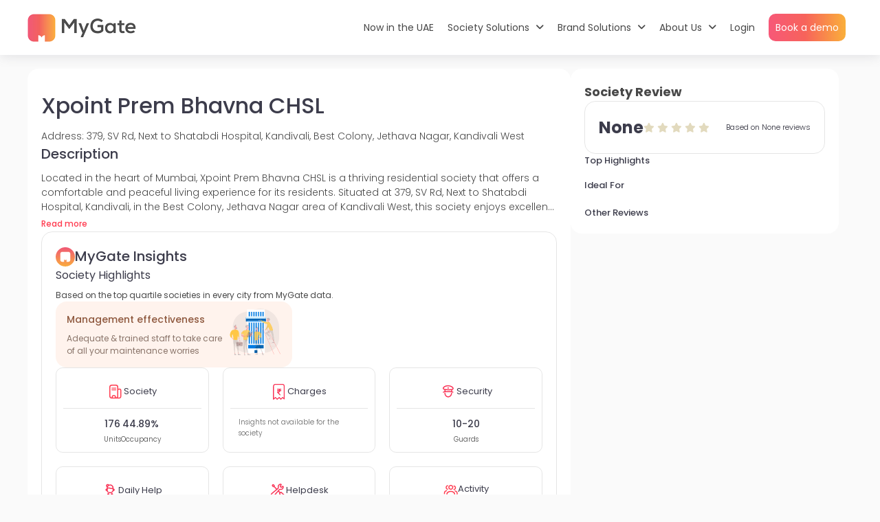

--- FILE ---
content_type: text/html
request_url: https://mygate.com/mumbai/xpoint-prem-bhavna-chsl-43f3.html
body_size: 6543
content:
<!DOCTYPE html>
<html lang="en">
  <head>
    <meta charset="utf-8">
    <meta http-equiv="X-UA-Compatible" content="IE=edge">
    <title>Xpoint Prem Bhavna CHSL in 379, SV Rd, Next to Shatabdi Hospital, Kandivali, Best Colony, Jethava Nagar, Kandivali West, Mumbai</title>
    <meta name="description" content="Xpoint Prem Bhavna CHSL, Mumbai: Have a complete look at the society with reviews, pricing, amenities, location and nearby places.">
    <meta name="viewport" content="width=device-width, initial-scale=1">
    <link rel="shortcut icon" href="https://ik.imagekit.io/mxiegvljzrj7/erpstatic/mg-webpages/assets/images/logo.svg" type="image/x-icon">
    <link rel="stylesheet" href="https://cdnjs.cloudflare.com/ajax/libs/font-awesome/6.4.2/css/all.min.css" >
    <link rel="stylesheet" href="https://d1a72myucz9rb3.cloudfront.net/mg-webpages/css/styles.css">
    <!-- Google tag (gtag.js) -->
    <script async src="https://www.googletagmanager.com/gtag/js?id=G-WEP63KHLTJ"></script>
    <script>
      window.dataLayer = window.dataLayer || [];
      function gtag(){dataLayer.push(arguments);}
      gtag('js', new Date());

      gtag('config', 'G-WEP63KHLTJ');
    </script>
    
      <script type="application/ld+json">
      {"@context": "https://schema.org", "@type": "Organization", "name": "MyGate (Vivish Technologies Pvt Ltd)", "url": "https://mygate.com/", "logo": {"@type": "ImageObject", "url": "https://mygate.com/wp-content/uploads/2022/05/mygate-logo-1.png"}, "sameAs": ["https://www.facebook.com/MyGateCom/", "https://twitter.com/mygate_com", "https://in.linkedin.com/company/mygatecom"], "address": {"@type": "PostalAddress", "streetAddress": "Site no. 12&13, 17th Cross, Sector-7, HSR Layout", "addressLocality": "Bengaluru", "addressRegion": "India", "postalCode": "560102"}, "contactPoint": [{"@type": "ContactPoint", "telephone": "1800 123 2084", "contactType": "Customer Service", "areaServed": "India"}]}
      </script>
    
      <script type="application/ld+json">
      {"@context": "https://schema.org", "@type": "LocalBusiness", "name": "Xpoint Prem Bhavna CHSL", "url": "https://mygate.com/mumbai/xpoint-prem-bhavna-chsl-43f3.html", "address": {"@type": "PostalAddress", "streetAddress": "379, SV Rd, Next to Shatabdi Hospital, Kandivali, Best Colony, Jethava Nagar, Kandivali West", "addressRegion": "Mumbai", "addressCountry": "IN"}, "geo": {"@type": "GeoCoordinates", "latitude": 19.207669, "longitude": 72.850634}}
      </script>
    
  </head>
  <body>

    <header>
      <div class="header-container">
        <div class="logo">
          <a href="https://mygate.com/" class="image-header">
            <img loading="lazy" src="https://mygate.com/wp-content/uploads/2022/05/mygate-logo-1.png" alt="mygate logo" style="width: 165px; height: 41px">
          </a>
        </div>
        <ul class="nav-links">
          <li>
            <a href="https://mygate.com/community-management-middle-east/">Now in the UAE</a>
          </li>
          <li class="subnav">
            <button class="subnav-btn">Society Solutions <i class="fa fa-angle-down"></i></button>
            <ul class="subnav-content">
              <li><a href="https://mygate.com/community-management"><img loading="lazy" src="https://ik.imagekit.io/mxiegvljzrj7/erpstatic/mg-webpages/assets/images/For-Residents-1.png" alt="community-management">Community Management</a></li>
              <li><a href="https://mygate.com/accounting-software/"><img loading="lazy" src="https://ik.imagekit.io/mxiegvljzrj7/erpstatic/mg-webpages/assets/images/real-estate.png" alt="apartment-accounting">Apartment Accounting</a></li>
              <li><a href="https://mygate.com/community-management/benefits"><img loading="lazy" src="https://ik.imagekit.io/mxiegvljzrj7/erpstatic/mg-webpages/assets/images/Solution_ICONS1.1.png" alt="benefits">Benefits for Residents</a></li>
              <li><a href="https://mygate.com/offerings"><img loading="lazy" src="https://ik.imagekit.io/mxiegvljzrj7/erpstatic/mg-webpages/assets/images/Apartments-Accounting.png" alt="features">All MyGate Features</a></li>
            </ul>
          </li>
          <li class="subnav">
            <button class="subnav-btn">Brand Solutions <i class="fa fa-angle-down"></i></button>
            <ul class="subnav-content">
              <li><a href="https://mygate.com/ad-platform"><img loading="lazy" src="https://ik.imagekit.io/mxiegvljzrj7/erpstatic/mg-webpages/assets/images/Ad-Platform.png" alt="ad-platform">Ad Platform</a></li>
              <li class="subnav2 subnav">
                <a class="subnav2-btn" href=""><img loading="lazy" src="https://ik.imagekit.io/mxiegvljzrj7/erpstatic/mg-webpages/assets/images/industries.png" alt="industries">Industries <i class="fa fa-angle-down"></i></a>
                <ul class="subnav2-content subnav-content">
                  <li><a href="https://mygate.com/ad-platform/real-estate"><img loading="lazy" src="https://ik.imagekit.io/mxiegvljzrj7/erpstatic/mg-webpages/assets/images/Apartments-Accounting.png" alt="real-estate">Real Estate</a></li>
                  <li><a href="https://mygate.com/ad-platform/healthcare/"><img loading="lazy" src="https://ik.imagekit.io/mxiegvljzrj7/erpstatic/mg-webpages/assets/images/Health-care.png" alt="healthcare">Healthcare</a></li>
                  <li><a href="https://mygate.com/ad-platform/automobile/"><img loading="lazy" src="https://ik.imagekit.io/mxiegvljzrj7/erpstatic/mg-webpages/assets/images/automobile.png" alt="automobile">Automobile</a></li>
                  <li><a href="https://mygate.com/ad-platform/e-commerce-and-retail/"><img loading="lazy" src="https://ik.imagekit.io/mxiegvljzrj7/erpstatic/mg-webpages/assets/images/e-commerces.png" alt="e-commerce">E-commerce</a></li>
                  <li><a href="https://mygate.com/ad-platform/lifestyle/"><img loading="lazy" src="https://ik.imagekit.io/mxiegvljzrj7/erpstatic/mg-webpages/assets/images/Lifestyle-1.png" alt="lifestyle">Lifestyle</a></li>
                  <li><a href="https://mygate.com/ad-platform/bfsi/"><img loading="lazy" src="https://ik.imagekit.io/mxiegvljzrj7/erpstatic/mg-webpages/assets/images/Education-1.png" alt="bfsi">BFSI</a></li>
                  <li><a href="https://mygate.com/ad-platform/education/"><img loading="lazy" src="https://ik.imagekit.io/mxiegvljzrj7/erpstatic/mg-webpages/assets/images/BSFI-1.png" alt="education">Education</a></li>
                </ul>
              </li>
              <li><a href="https://mygate.com/ad-properties/"><img loading="lazy" src="https://ik.imagekit.io/mxiegvljzrj7/erpstatic/mg-webpages/assets/images/Ad-Types.png" alt="ad-types">Ad Types</a></li>
            </ul>
          </li>
          <li class="subnav">
            <button class="subnav-btn">About Us <i class="fa fa-angle-down"></i></button>
            <ul class="subnav-content">
              <li><a href="https://mygate.com/about-us"><img loading="lazy" src="https://ik.imagekit.io/mxiegvljzrj7/erpstatic/mg-webpages/assets/images/About-Us.png" alt="our-story">Our Story</a></li>
              <li><a href="https://mygate.com/careers"><img loading="lazy" src="https://ik.imagekit.io/mxiegvljzrj7/erpstatic/mg-webpages/assets/images/Careers-.png" alt="careers">Careers</a></li>
              <li><a href="https://mygate.com/data-privacy"><img loading="lazy" src="https://ik.imagekit.io/mxiegvljzrj7/erpstatic/mg-webpages/assets/images/Data-Privacy.png" alt="data-privacy">Data Privacy</a></li>
              <li><a href="https://mygate.com/blog"><img loading="lazy" src="https://ik.imagekit.io/mxiegvljzrj7/erpstatic/mg-webpages/assets/images/Blog.png" alt="blog">Blog</a></li>
              <li><a href="https://mygate.com/faqs"><img loading="lazy" src="https://ik.imagekit.io/mxiegvljzrj7/erpstatic/mg-webpages/assets/images/FAQ-1.png" alt="faqs">FAQs</a></li>
            </ul>
          </li>
          <li>
            <a href="https://dashboard.mygate.com/login">Login</a>
          </li>
          <li class="cta-btn">
            <a href="https://mygate.com/#demo-form">Book a demo</a>
          </li>
        </ul>
      </div>
      <div class="mobile-header">
        <div class="logo">
          <a href="https://mygate.com/" class="image-header">
            <img loading="lazy" src="https://mygate.com/wp-content/uploads/2022/05/mygate-logo-1.png" alt="mygate logo" style="width: 135px; height: 34px">
          </a>
        </div>
        <div class="nav-links">
          <div class="cta-btn">
            <a href="https://mygate.com/#demo-form">Book a demo</a>
          </div>
          <button class="mobile-menu-btn" id="mobileMenuBtn">
            <i class="fa fa-bars"></i>
          </button>
        </div>
      </div>
    </header>


    <main>
      <section class="image-slideshow">
        
        

        <button class="prev-btn">
          <i class="fa-solid fa-angle-left"></i>
        </button>
        <buton class="next-btn">
          <i class="fa-solid fa-angle-right"></i>
        </buton>

        <div class="dots">
          <!-- Added dynamically by javascript -->
        </div>
      </section>

      <section class="content">
        <section class="society_details">
          <div class="title">
            <h1>Xpoint Prem Bhavna CHSL</h1>
            <p>Address: 379, SV Rd, Next to Shatabdi Hospital, Kandivali, Best Colony, Jethava Nagar, Kandivali West</p>
          </div>

          <div class="description">
            <h2>Description</h2>
            <p class="truncate">
              Located in the heart of Mumbai, Xpoint Prem Bhavna CHSL is a thriving residential society that offers a comfortable and peaceful living experience for its residents. Situated at 379, SV Rd, Next to Shatabdi Hospital, Kandivali, in the Best Colony, Jethava Nagar area of Kandivali West, this society enjoys excellent connectivity to various parts of the city.<br><br>With a total of 176 houses, Xpoint Prem Bhavna CHSL provides a diverse community for its residents. The occupancy rate of the society currently stands at a commendable 44.88636363636363 percentage, indicating that a majority of the units are occupied.<br><br>Ensuring the safety and security of its residents is of paramount importance to the society. With more than 10-20 guards on duty, Xpoint Prem Bhavna CHSL maintains a strong security system round the clock, giving residents peace of mind.<br><br>The society is also known for its efficient administrative management. Regular communication with residents is ensured through the publication of various notices. Residents are kept informed about upcoming events, maintenance schedules, and any other necessary information.<br><br>To provide additional services and convenience to its residents, Xpoint Prem Bhavna CHSL has a well-established network of daily help profiles. With more than 40-60 daily help professionals available, residents can easily find assistance for their various household needs. These professionals are vetted by the society to ensure reliability and quality of service.<br><br>Residents of Xpoint Prem Bhavna CHSL have been generous in providing feedback for the daily help profiles. With an average rating of 4.55, it is evident that the society’s daily help professionals are highly regarded by the residents, further highlighting the quality of their services.<br><br>In summary, Xpoint Prem Bhavna CHSL offers a secure and well-managed living environment for its residents. With its prime location, excellent amenities, and efficient administrative practices, this society is undoubtedly a desirable place to call home in Mumbai.
            </p>
            <a id="readMore" class="link">Read more</a>
          </div>

          <div class="insights rounded_section">
            <div class="image-header">
              <img loading="lazy" src="https://ik.imagekit.io/mxiegvljzrj7/erpstatic/mg-webpages/assets/images/logo_rounded.svg" alt="mygate logo">
              <h2>MyGate Insights</h2>
            </div>
            
            <div class="subheader">
              <h4>Society Highlights</h4>
              <p>Based on the top quartile societies in every city from MyGate data.</p>
            </div>

            <div class="highlights">
              
              <div class="card cream">
                <div class="card-left">
                  <h5>Management effectiveness</h5>
                  <p>Adequate & trained staff to take care of all your maintenance worries</p>
                </div>
                <div class="card-right">
                  <img loading="lazy" src="https://ik.imagekit.io/mxiegvljzrj7/erpstatic/mg-webpages/assets/images/highlights-1.svg" alt="highlights image">
                </div>
              </div>
              
              
              
            
              
              
            </div>
            <div class="stats">
              <div class="card">
                <div class="card-top image-header">
                  <img loading="lazy" src="https://ik.imagekit.io/mxiegvljzrj7/erpstatic/mg-webpages/assets/images/society_icon.svg" alt="society_icon">
                  <h6>Society</h6>
                </div>
                <div class="card-bottom">
                  
                    <div class="stat">
                      <h5>
                        
                          176
                        
                      </h5>
                      <p class="caption">Units
                        
                      </p>
                    </div>
                  
                    <div class="stat">
                      <h5>
                        
                          
                          44.89%
                        
                      </h5>
                      <p class="caption">Occupancy
                        
                        
                      </p>
                    </div>
                  
                  
                </div>                
              </div>
              <div class="card">
                <div class="card-top image-header">
                  <img loading="lazy" src="https://ik.imagekit.io/mxiegvljzrj7/erpstatic/mg-webpages/assets/images/charges_icon.svg" alt="charges_icon">
                  <h6>Charges</h6>
                </div>
                <div class="card-bottom">
                  
                  
                  <div class="no_insight_data">
                   Insights not available for the society
                  </div>
                  
                </div>    
              </div>
              <div class="card">
                <div class="card-top image-header">
                  <img loading="lazy" src="https://ik.imagekit.io/mxiegvljzrj7/erpstatic/mg-webpages/assets/images/security_icon.svg" alt="security_icon">
                  <h6>Security</h6>
                </div>
                <div class="card-bottom">
                  
                    <div class="stat">
                      <h5>
                        
                          10-20
                        
                      </h5>
                      <p class="caption">Guards
                        
                      </p>
                    </div>
                  
                  
                </div>    
              </div>
              <div class="card">
                <div class="card-top image-header">
                  <img loading="lazy" src="https://ik.imagekit.io/mxiegvljzrj7/erpstatic/mg-webpages/assets/images/dailyhelp_icon.svg" alt="dailyhelp_icon">
                  <h6>Daily Help</h6>
                </div>
                <div class="card-bottom">
                  
                    <div class="stat">
                      <h5>
                        
                          40-60
                        
                      </h5>
                      <p class="caption">Profiles
                        
                      </p>
                    </div>
                  
                    <div class="stat">
                      <h5>
                        
                          4.55
                        
                      </h5>
                      <p class="caption">Avg Rating
                        
                        
                      </p>
                    </div>
                  

                  
                  
                </div>    
              </div>
              <div class="card">
                <div class="card-top image-header">
                  <img loading="lazy" src="https://ik.imagekit.io/mxiegvljzrj7/erpstatic/mg-webpages/assets/images/helpdesk_icon.svg" alt="helpdesk_icon">
                  <h6>Helpdesk</h6>
                </div>
                <div class="card-bottom">
                  
                  
                  <div class="no_insight_data">
                    Insights not available for the society
                  </div>
                  
                </div>    
              </div>
              <div class="card">
                <div class="card-top image-header">
                  <img loading="lazy" src="https://ik.imagekit.io/mxiegvljzrj7/erpstatic/mg-webpages/assets/images/activity_icon.svg" alt="activity_icon">
                  <h6>Activity</h6>
                </div>
                <div class="card-bottom">
                  
                    <div class="stat">
                      <h5>
                        
                          1
                        
                      </h5>
                      <p class="caption">Notices
                        
                      </p>
                    </div>
                  
                  
                </div>    
              </div>
            </div>

            <div class="delivery_note image-header">
              <img loading="lazy" src="https://ik.imagekit.io/mxiegvljzrj7/erpstatic/mg-webpages/assets/images/delivery_icon.svg" alt="delivery_icon">
              <p class="note">Leave at Gate not available for deliveries</p>
            </div>
          </div>

          <div class="amenities rounded_section">
            <h2>Amenities</h2>
            <ul class="amenity_list">
              
              
              
              
              
              
              
             
              

              

              

              

              

              

              

              

              

              

              

              
              
              
              
              
              
              
              
              
              
              
              
              
              

              
            </ul>
          </div>

          <div class="location">
            <h2>Location</h2>
            <div class="address">
              <h5>Xpoint Prem Bhavna CHSL</h5>
              <p>379, SV Rd, Next to Shatabdi Hospital, Kandivali, Best Colony, Jethava Nagar, Kandivali West</p>
            </div>
            <div id="tab-3" class="map">
              <div class="property_video p0">
                <div class="thumb">
                  <iframe class="h400" loading="lazy" allowfullscreen="" src="https://www.google.com/maps/embed/v1/place?q=19.207669,72.850634&amp;key=AIzaSyCmEHQCJL07meuQVgcXsQj14K_r40NpAHY"></iframe>
                  <div class="overlay_icon"></div>
                </div>
              </div>
            </div>
          </div>
        </div>

          <div class="nearby">
            <h2>Near By</h2>
            <ul class="details_table">
              <li>
                <button class="accordion">
                  <p>Schools</p>
                  
                  <div>
                    <span class="number">0</span>
                    <i class="fa-solid fa-chevron-down"></i>
                  </div>
                </button>
                <ul class="panel">
                  

                </ul>
              </li>
              
              <li>
                <button class="accordion">
                  <p>Movie Theatre</p>
                  
                  <div>
                    <span class="number">0</span>
                    <i class="fa-solid fa-chevron-down"></i>
                  </div>
                </button>
                <ul class="panel">
                  

                </ul>
              </li>
              
              <li>
                <button class="accordion">
                  <p>Park</p>
                  
                  <div>
                    <span class="number">0</span>
                    <i class="fa-solid fa-chevron-down"></i>
                  </div>
                </button>
                <ul class="panel">
                  
                </ul>
              </li>

<!--               <li>
                <button class="accordion">
                  <p>Hospitals</p>
                  
                  <div>
                    <span class="number">0</span>
                    <i class="fa-solid fa-chevron-down"></i>
                  </div>
                </button>
                
                <ul class="panel">
                  
                  
                </ul>
              </li> -->

              <li>
                <button class="accordion">
                  <p>Bank</p>
                  
                  <div>
                    <span class="number">0</span>
                    <i class="fa-solid fa-chevron-down"></i>
                  </div>
                </button>
                <ul class="panel">
                  
                </ul>
              </li>

<!--               <li>
                <button class="accordion">
                  <p>Shopping Center</p>
                  
                  <div>
                    <span class="number">0</span>
                    <i class="fa-solid fa-chevron-down"></i>
                  </div>
                </button>
                <ul class="panel">
                  
                </ul>
              </li>
 -->

<!--               <li>
                <button class="accordion">
                  <p>Restaurant</p>
                  
                  <div>
                    <span class="number">0</span>
                    <i class="fa-solid fa-chevron-down"></i>
                  </div>
                </button>
                <ul class="panel">
                  
                </ul>
              </li> -->

            </ul>
          </div>

          <div class="similar-societies">
            <h2>Societies in Mumbai </h2>
            <ul>
              
                <li class="society-card">
                  <a href="/mumbai/basil-sage-grove-chs-ltd-4c0d.html">
                    <img loading="lazy" src="https://ik.imagekit.io/mxiegvljzrj7/erpstatic/tr:w-300,f-auto/mg-webpages/society-placeholder-image.png" alt="society image">
                    <div class="card-content">
                      <h4>Basil Sage Grove CHS..</h4>
                      <p>Basil (Building 7) &..</p>
                      <div class="number">
                        
                      </div>
                    </div>
                  </a>
                </li>
              
                <li class="society-card">
                  <a href="/mumbai/viva-nilgiri-chs-7bf9.html">
                    <img loading="lazy" src="https://ik.imagekit.io/mxiegvljzrj7/erpstatic/tr:w-300,f-auto/mg-webpages/society-placeholder-image.png" alt="society image">
                    <div class="card-content">
                      <h4>Viva Nilgiri CHS</h4>
                      <p>Nilgiri Tower 1, Ekv..</p>
                      <div class="number">
                        
                      </div>
                    </div>
                  </a>
                </li>
              
                <li class="society-card">
                  <a href="/mumbai/aashirwad-1-6fdf.html">
                    <img loading="lazy" src="https://ik.imagekit.io/mxiegvljzrj7/erpstatic/tr:w-300,f-auto/mg-webpages/28639/society-images/Aashirwad-1-e706ff8d.jpeg" alt="society image">
                    <div class="card-content">
                      <h4>Aashirwad-1</h4>
                      <p>Aashirwad 1, Poonam ..</p>
                      <div class="number">
                        
                      </div>
                    </div>
                  </a>
                </li>
              
                <li class="society-card">
                  <a href="/mumbai/shreeji-chambers-chs-7b86.html">
                    <img loading="lazy" src="https://ik.imagekit.io/mxiegvljzrj7/erpstatic/tr:w-300,f-auto/mg-webpages/society-placeholder-image.png" alt="society image">
                    <div class="card-content">
                      <h4>Shreeji Chambers CHS</h4>
                      <p>15/A, Tata Rd No 2, ..</p>
                      <div class="number">
                        
                      </div>
                    </div>
                  </a>
                </li>
              
                <li class="society-card">
                  <a href="/mumbai/talmakiwadi-chsl-22fe.html">
                    <img loading="lazy" src="https://ik.imagekit.io/mxiegvljzrj7/erpstatic/tr:w-300,f-auto/mg-webpages/society-placeholder-image.png" alt="society image">
                    <div class="card-content">
                      <h4>Talmakiwadi CHSL</h4>
                      <p>Talmaki Wadi Co-op H..</p>
                      <div class="number">
                        
                          <h5>5</h5>
                          <div class="stars rating_5">
                            <i class="fa-solid fa-star"></i>
                            <i class="fa-solid fa-star"></i>
                            <i class="fa-solid fa-star"></i>
                            <i class="fa-solid fa-star"></i>
                            <i class="fa-solid fa-star"></i>
                          </div>
                        
                      </div>
                    </div>
                  </a>
                </li>
              
            </ul>
          </div>

          <div class="faqs">
            <h2>Frequently asked questions</h2>
            <div class="rounded_section">
              <ul>
                
                <li class="faq-item">
                  <h4>How many units are there in Xpoint Prem Bhavna CHSL, Mumbai?</h4>
                  <p>There are total 176 units in Xpoint Prem Bhavna CHSL.</p>
                </li>
                
                <li class="faq-item">
                  <h4>What is the address of Xpoint Prem Bhavna CHSL?</h4>
                  <p>The address of Xpoint Prem Bhavna CHSL is 379, SV Rd, Next to Shatabdi Hospital, Kandivali, Best Colony, Jethava Nagar, Kandivali West, Mumbai.</p>
                </li>
                
                <li class="faq-item">
                  <h4>Is Xpoint Prem Bhavna CHSL a good place to live?</h4>
                  <p>Yes, Xpoint Prem Bhavna CHSL is a good place to live in Mumbai.</p>
                </li>
                
                <li class="faq-item">
                  <h4>Are there any hospitals near Xpoint Prem Bhavna CHSL?</h4>
                  <p>Hospitals that are near to Xpoint Prem Bhavna CHSL are .</p>
                </li>
                
                <li class="faq-item">
                  <h4>Are there any restaurants near Xpoint Prem Bhavna CHSL?</h4>
                  <p>Restaurants that are near to Xpoint Prem Bhavna CHSL are .</p>
                </li>
                
                <li class="faq-item">
                  <h4>Are there any shopping malls near Xpoint Prem Bhavna CHSL?</h4>
                  <p>Shopping malls that are near to Xpoint Prem Bhavna CHSL are .</p>
                </li>
                
              </ul>
              <a id="viewAll" class="link">
                View all
                <i class="fa-solid fa-chevron-down"></i>
              </a>
              <a id="viewLess" class="link">
                View less
                <i class="fa-solid fa-chevron-up"></i>
              </a>
            </div>
          </div>
        </section>

        <section class="society_reviews">
          <h3>Society Review</h3>

          <div class="rating rounded_section">
            <div class="number">
              <h2>None</h2>
              <div class="stars rating_0">
                <i class="fa-solid fa-star"></i>
                <i class="fa-solid fa-star"></i>
                <i class="fa-solid fa-star"></i>
                <i class="fa-solid fa-star"></i>
                <i class="fa-solid fa-star"></i>
              </div>
            </div>
            <p class="info">Based on None reviews</p>
          </div>

          <div class="top-highlights">
            <h6>Top Highlights</h6>
            <ul class="bars">
              
            </ul>
          </div>

          <div class="ideal-for">
            <h6>Ideal For</h6>
            <ul class="ideal-for-list">
              
              
              
              
              
              
            </ul>
          </div>

          <!-- <div class="your-rating">
            <div>
              <p class="info">You have rated on 12 Jun 2021</p>
              <div class="number">
                <h4>4.0</h4>
                <div class="stars rating_4">
                  <i class="fa-solid fa-star"></i>
                  <i class="fa-solid fa-star"></i>
                  <i class="fa-solid fa-star"></i>
                  <i class="fa-solid fa-star"></i>
                  <i class="fa-solid fa-star"></i>
                </div>
              </div>
            </div>
          </div> -->

          <div class="other-reviews">
            <h6>Other Reviews</h6>
            <ul>
              
            </ul>
            <a id="viewAll" class="link">
              View all
              <i class="fa-solid fa-chevron-down"></i>
            </a>
            <a id="viewLess" class="link">
              View less
              <i class="fa-solid fa-chevron-up"></i>
            </a>
          </div>
        </section>
      </section>
    </main>
    
    <footer>
      <div class="footer-content">
        <div class="solutions footer-section">
          <h2>Solutions</h2>
          <ul>
            <li><a href="https://mygate.com/community-management">For Societies</a></li>
            <li><a href="https://mygate.com/community-management/benefits">For Residents</a></li>
            <li><a href="https://mygate.com/ad-platform/">For Brands</a></li>
          </ul>
        </div>

        <div class="company footer-section">
          <h2>Company</h2>
          <ul>
            <li><a href="https://mygate.com/about-us">Our Story</a></li>
            <li><a href="https://mygate.com/careers">Careers</a></li>
            <li><a href="https://mygate.com/contact-us">Contact us</a></li>
            <li><a href="https://mygate.com/blog">Blog</a></li>
            <li><a href="https://mygate.com/faqs/">FAQs</a></li>
            <li><a href="https://mygate.com/data-privacy">Data Privacy</a></li>
            <li><a href="https://mygate.com/responsible-disclosure/">Responsible Disclosure</a></li>
            <li><a href="https://mygate.com/terms-and-conditions/">Terms And Conditions</a></li>
            <li><a href="https://mygate.com/privacy-policy/">Privacy Policy</a></li>
          </ul>
        </div>

        <div class="contact footer-section">
          <h2>Contact</h2>
          <ul>
            <li>MyGate (Vivish Technologies Pvt Ltd), Site no. 12&13, 17th Cross, Sector-7, HSR Layout, Bengaluru-560102 Bengaluru KA 560102 IN</li>
            <li>Call: 1800 123 2084</li>
            <li>Mail: <a href="/cdn-cgi/l/email-protection" class="__cf_email__" data-cfemail="7c1f1312081d1f083c11051b1d0819521f1311">[email&#160;protected]</a></li>
            <li class="socials">
              <a href="https://twitter.com/mygate_com"><img loading="lazy" src="https://ik.imagekit.io/mxiegvljzrj7/erpstatic/mg-webpages/assets/images/twitter.webp" alt="mygate twitter"></a>
              <a href="https://www.facebook.com/MyGateCom/"><img loading="lazy" src="https://ik.imagekit.io/mxiegvljzrj7/erpstatic/mg-webpages/assets/images/facebook.webp" alt="mygate facebook"></a>
              <a href="https://www.instagram.com/mygateapp/"><img loading="lazy" src="https://ik.imagekit.io/mxiegvljzrj7/erpstatic/mg-webpages/assets/images/instagram.webp" alt="mygate instagram"></a>
            </li>
          </ul>
        </div>

        <div class="download footer-section">
          <div class="download-links">
            <h2>Download our app</h2>
            <ul>
              <li>
                <a href="https://play.google.com/store/apps/details?id=com.mygate.user&hl=en_IN&gl=US&pli=1">
                  <img loading="lazy" src="https://ik.imagekit.io/mxiegvljzrj7/erpstatic/mg-webpages/assets/images/googleplay.png" alt="google_play">
                </a>
              </li>
              <li>
                <a href="https://apps.apple.com/in/app/mygate-premium/id1101762651">
                  <img loading="lazy" src="https://ik.imagekit.io/mxiegvljzrj7/erpstatic/mg-webpages/assets/images/appstore.png" alt="apple_store">
                </a>
              </li>
            </ul>
          </div>

          <div class="certifications">
            <h2>Privacy Certifications</h2>
            <ul>
              <li>
                <a href="https://mygate.com/data-privacy/">
                  <img loading="lazy" src="https://mygate.com/wp-content/uploads/2022/09/Privacy-08-1.png" alt="privacy">
                </a>
              </li>
              <li>
                <a href="https://mygate.com/data-privacy/">
                  <img loading="lazy" src="https://mygate.com/wp-content/uploads/2022/09/Mask-Group.png" alt="privacy">
                </a>
              </li>
            </ul>
          </div>
        </div>
      </div>

      <p class="footer-copyright">
        Copyright 2023 MyGate. All rights reserved. Click to view <a href="https://mygate.com/privacy-policy">Privacy policy</a>.
      </p>
    </footer>

    <div class="mobile-modal hide">
      <ul class="nav-links-mob">
        <li><a href="https://mygate.com/community-management-middle-east/">Now in the UAE</a></li>
        <li class="subnav-mob">
          <button class="subnav-btn-mob">Society Solutions <i class="fa fa-angle-down"></i></button>
          <ul class="subnav-content-mob hide">
            <li><a href="https://mygate.com/community-management"><img loading="lazy" src="https://ik.imagekit.io/mxiegvljzrj7/erpstatic/mg-webpages/assets/images/For-Residents-1.png" alt="community-management">Community Management</a></li>
            <li><a href="https://mygate.com/accounting-software/"><img loading="lazy" src="https://ik.imagekit.io/mxiegvljzrj7/erpstatic/mg-webpages/assets/images/real-estate.png" alt="apartment-accounting">Apartment Accounting</a></li>
            <li><a href="https://mygate.com/community-management/benefits"><img loading="lazy" src="https://ik.imagekit.io/mxiegvljzrj7/erpstatic/mg-webpages/assets/images/Solution_ICONS1.1.png" alt="benefits">Benefits for Residents</a></li>
            <li><a href="https://mygate.com/offerings"><img loading="lazy" src="https://ik.imagekit.io/mxiegvljzrj7/erpstatic/mg-webpages/assets/images/Apartments-Accounting.png" alt="features">All MyGate Features</a></li>
          </ul>
        </li>
        <li class="subnav-mob">
          <button class="subnav-btn-mob">Brand Solutions <i class="fa fa-angle-down"></i></button>
          <ul class="subnav-content-mob hide">
            <li><a href="https://mygate.com/ad-platform"><img loading="lazy" src="https://ik.imagekit.io/mxiegvljzrj7/erpstatic/mg-webpages/assets/images/Ad-Platform.png" alt="ad-platform">Ad Platform</a></li>
            <li class="subnav-mob">
              <button class="subnav-btn-mob">
                <img loading="lazy" src="https://ik.imagekit.io/mxiegvljzrj7/erpstatic/mg-webpages/assets/images/industries.png" alt="industries">Industries<i class="fa fa-angle-down"></i>
              </button>
              <ul class="subnav-content-mob hide">
                <li><a href="https://mygate.com/ad-platform/real-estate"><img loading="lazy" src="https://ik.imagekit.io/mxiegvljzrj7/erpstatic/mg-webpages/assets/images/Apartments-Accounting.png" alt="real-estate">Real Estate</a></li>
                <li><a href="https://mygate.com/ad-platform/healthcare/"><img loading="lazy" src="https://ik.imagekit.io/mxiegvljzrj7/erpstatic/mg-webpages/assets/images/Health-care.png" alt="healthcare">Healthcare</a></li>
                <li><a href="https://mygate.com/ad-platform/automobile/"><img loading="lazy" src="https://ik.imagekit.io/mxiegvljzrj7/erpstatic/mg-webpages/assets/images/automobile.png" alt="automobile">Automobile</a></li>
                <li><a href="https://mygate.com/ad-platform/e-commerce-and-retail/"><img loading="lazy" src="https://ik.imagekit.io/mxiegvljzrj7/erpstatic/mg-webpages/assets/images/e-commerces.png" alt="e-commerce">E-commerce</a></li>
                <li><a href="https://mygate.com/ad-platform/lifestyle/"><img loading="lazy" src="https://ik.imagekit.io/mxiegvljzrj7/erpstatic/mg-webpages/assets/images/Lifestyle-1.png" alt="lifestyle">Lifestyle</a></li>
                <li><a href="https://mygate.com/ad-platform/bfsi/"><img loading="lazy" src="https://ik.imagekit.io/mxiegvljzrj7/erpstatic/mg-webpages/assets/images/Education-1.png" alt="bfsi">BFSI</a></li>
                <li><a href="https://mygate.com/ad-platform/education/"><img loading="lazy" src="https://ik.imagekit.io/mxiegvljzrj7/erpstatic/mg-webpages/assets/images/BSFI-1.png" alt="education">Education</a></li>
              </ul>
            </li>
            <li><a href="https://mygate.com/ad-properties/"><img loading="lazy" src="https://ik.imagekit.io/mxiegvljzrj7/erpstatic/mg-webpages/assets/images/Ad-Types.png" alt="ad-types">Ad Types</a></li>
          </ul>
        </li>
        <li class="subnav-mob">
          <button class="subnav-btn-mob">About Us <i class="fa fa-angle-down"></i></button>
          <ul class="subnav-content-mob hide">
            <li><a href="https://mygate.com/about-us"><img loading="lazy" src="https://ik.imagekit.io/mxiegvljzrj7/erpstatic/mg-webpages/assets/images/About-Us.png" alt="our-story">Our Story</a></li>
            <li><a href="https://mygate.com/careers"><img loading="lazy" src="https://ik.imagekit.io/mxiegvljzrj7/erpstatic/mg-webpages/assets/images/Careers-.png" alt="careers">Careers</a></li>
            <li><a href="https://mygate.com/data-privacy"><img loading="lazy" src="https://ik.imagekit.io/mxiegvljzrj7/erpstatic/mg-webpages/assets/images/Data-Privacy.png" alt="data-privacy">Data Privacy</a></li>
            <li><a href="https://mygate.com/blog"><img loading="lazy" src="https://ik.imagekit.io/mxiegvljzrj7/erpstatic/mg-webpages/assets/images/Blog.png" alt="blog">Blog</a></li>
            <li><a href="https://mygate.com/faqs"><img loading="lazy" src="https://ik.imagekit.io/mxiegvljzrj7/erpstatic/mg-webpages/assets/images/FAQ-1.png" alt="faqs">FAQs</a></li>
          </ul>
        </li>
        <li><a href="https://dashboard.mygate.com/login">Login</a></li>
      </ul>
      <div class="cta-btn"><a href="https://mygate.com/#demo-form">Book a demo</a></div>
    </div>

    <script data-cfasync="false" src="/cdn-cgi/scripts/5c5dd728/cloudflare-static/email-decode.min.js"></script><script src="https://d1a72myucz9rb3.cloudfront.net/mg-webpages/js/script.js" async defer></script>
  <script defer src="https://static.cloudflareinsights.com/beacon.min.js/vcd15cbe7772f49c399c6a5babf22c1241717689176015" integrity="sha512-ZpsOmlRQV6y907TI0dKBHq9Md29nnaEIPlkf84rnaERnq6zvWvPUqr2ft8M1aS28oN72PdrCzSjY4U6VaAw1EQ==" data-cf-beacon='{"rayId":"9bfcbc80ceebb6ed","version":"2025.9.1","serverTiming":{"name":{"cfExtPri":true,"cfEdge":true,"cfOrigin":true,"cfL4":true,"cfSpeedBrain":true,"cfCacheStatus":true}},"token":"501adb012e2049ef9c40d072e5936bac","b":1}' crossorigin="anonymous"></script>
</body>
</html>

--- FILE ---
content_type: text/css
request_url: https://d1a72myucz9rb3.cloudfront.net/mg-webpages/css/styles.css
body_size: 3845
content:
@import url('https://fonts.googleapis.com/css2?family=Poppins:wght@100;200;300;400;500;600;700;800;900&display=swap');

* {
  margin: 0;
  padding: 0;
  box-sizing: border-box;
  font-family: 'Poppins', sans-serif;
}

body {
  min-height: 100vh;
  display: flex;
  flex-direction: column;
  align-items: center;
  background-color: hsla(0, 0%, 98%, 1);
}

/* Common Classes */
.image-header {
  display: flex;
  align-items: center;
  column-gap: 10px;
}
.rounded_section {
  border-radius: 16px;
  border: 1px solid hsla(0, 0%, 0%, 0.1);
}
.truncate {
  display: -webkit-box;
  -webkit-line-clamp: 3;
  -webkit-box-orient: vertical;
  overflow: hidden;
}
.show {
  display: block !important;
}
.show-flex {
  display: flex !important;
}
.hide {
  display: none !important;
}
.fa-star {
  color: #E2DABE;
}
.rating_1 .fa-star:nth-child(1),
.rating_2 .fa-star:nth-child(-n+2),
.rating_3 .fa-star:nth-child(-n+3),
.rating_4 .fa-star:nth-child(-n+4),
.rating_5 .fa-star:nth-child(-n+5) {
  color: #FECD0A !important;
}

/* Header */
header {
  padding: 20px;
  width: 100%;
  height: 80px;
  position: sticky;
  top: 0;

  display: flex;
  justify-content: center;
  align-items: center;
  font-size: 14px;
  color: hsla(0, 0%, 0%, 0.7);

  background-color: hsl(0, 0%, 100%);
  box-shadow: 0px 3px 15px 0px hsla(240, 6%, 41%, 0.15);
  z-index: 10;
}
.header-container {
  max-width: 1200px;
  width: 100%;
  display: flex;
  justify-content: space-between;
  align-items: center;
}
.nav-links {
  display: flex;
  align-items: center;
  column-gap: 18px;
}
.nav-links > li {
  padding: 10px;
  font-weight: 400 !important;
}
.nav-links li .fa {
  margin-left: 5px;
}

/* submenu */
.subnav {
  position: relative;
}
.subnav-btn {
  padding: 30px 0;
}
.subnav-content {
  padding: 10px 0;
  width: 265px;
  position: absolute;
  top: 100%;
  right: 0;
  border-radius: 6px;
  background-color: #fff;
  display: none;
}
.subnav:hover .subnav-content {
  display: block;
}
.subnav-content li {
  font-weight: 400 !important;
}
.subnav-content li a {
  padding: 10px 26px;
  display: flex;
  align-items: center;
  column-gap: 10px;
}
.subnav-content li:hover {
  color: #F7635B;
}
.subnav-content li img {
  width: 23px;
  height: 27px;
  object-fit: contain;
}

/* nested submenu */
.subnav2-content {
  top: 0;
  right: calc(100% + 2px);
  opacity: 0 !important;
}
.subnav2:hover .subnav2-content {
  opacity: 1 !important;
}
/* book a demo */
.cta-btn a {
  padding: 10px;
  border-radius: 10px;
  color: #fff;
  background: linear-gradient(270deg,#FAAF3A 0%,#F7635B 52.6%,#F75878 100%);
}

/* Main Styles */
main {
  max-width: 1200px;
  width: 100%;
  padding-bottom: 10px;
}

/* Image Slideshow */
.image-slideshow {
  width: 100%;
  position: relative;
  background-color: hsla(0, 0%, 94%, 1);
}
.image-slideshow .slide {
  display: none;
  animation: fade 1.5s ease-in;
}
.image-slideshow .slide img {
  width: 100%;
  height: 448px;
  object-fit: contain;
  vertical-align: middle;
}

.image-slideshow .prev-btn,
.image-slideshow .next-btn {
  padding: 15px;
  position: absolute;
  top: 50%;
  transform: translateY(-50%);
  color: #3C3C4B;
  cursor: pointer;
}
.image-slideshow .next-btn {
  right: 0;
}

.image-slideshow .dots {
  position: absolute;
  left: 50%;
  bottom: 16px;
  transform: translateX(-50%);
  color: #fff;
}
.image-slideshow .dots i {
  margin-right: 5px;
  cursor: pointer;
}

/* Society Content */
.content {
  margin: 20px 0;
  display: flex;
  column-gap: 20px;
}
.content section {
  padding: 20px;
  border-radius: 16px;
  background-color: #fff;
}

/* left : society_details */
.content .society_details {
  max-width: 790px;
  flex: 2;
  display: flex;
  flex-direction: column;
  row-gap: 28px;
}

.society_details .title h1 {
  padding: 10px 0;
}
.society_details .description p {
  margin-top: 10px;
}

/* society_details - Insights */
.society_details .insights {
  padding: 20px;
  display: flex;
  flex-direction: column;
  row-gap: 28px;
}
.insights .subheader p {
  margin-top: 8px;
}

/* Insights - Highlights */
.insights .highlights {
  display: grid;
  grid-template-columns: repeat(2, 1fr);
  grid-gap: 16px 20px;
}
.insights .highlights .card {
  padding: 8px 16px;
  height: 96px;
  border-radius: 16px;
  display: flex;
  justify-content: space-between;
  align-items: center;
}
.insights .highlights .card p {
  margin-top: 8px;
}
.insights .highlights .card img {
  margin-left: 8px;
}

/* Insights - Stats */
.insights .stats {
  display: grid;
  grid-template-columns: repeat(3, minmax(0, 1fr));
  grid-gap: 20px;
}
.insights .stats .card {
  padding: 10px;
  height: 124px;
  border-radius: 10px;
  border: 1px solid hsla(0, 0%, 0%, 0.1);
  text-align: center;
}
.insights .stats .card > div {
  display: flex;
  justify-content: center;
  align-items: center;
}
.insights .stats .card-top {
  padding: 12px 16px;
  border-bottom: 1px solid hsla(0, 0%, 0%, 0.1);
}
.insights .stats .card-bottom {
  padding: 12px;
  column-gap: 22px;
}
.insights .stats .card-bottom .stat p {
  margin-top: 4px;
  max-height: 8px;
}

.insights .delivery_note {
  padding: 8px 12px;
  border-radius: 8px;
  background-color: #F6F6F6;
}

/* society_details - Amenities */
.society_details .amenities {
  padding: 24px;
}
.amenities ul {
  margin-top: 24px;
  display: grid;
  grid-template-columns: repeat(6, 1fr);
  grid-gap: 14px 26px;
  text-align: center;
}

.amenities img {
  width: 40px;
  height: 40px;
}

/* society_details - Location */
.society_details .location .address {
  margin: 10px 0;
}
.h400{
  width: 100%;
  height: 201px;
}

/* society_details - Near By */
.society_details .nearby .details_table {
  margin-top: 20px;
  border-radius: 16px;
  border: 1px solid hsla(0, 0%, 0%, 0.1);
}
.details_table > li {
  border-bottom: 1px solid hsla(0, 0%, 0%, 0.1);
}
.details_table > li:last-child {
  border-bottom: none;
}
.distance {
  float: right;
}

/* accordion : original state */
.details_table .accordion {
  padding: 16px;
  width: 100%;
  display: flex;
  justify-content: space-between;
  align-items: center;
}
.details_table .accordion .number {
  padding: 2px 6px;
  font-size: 12px;
  font-weight: 400;
  color: #000000;
  background-color: #C4C4C4;
  border-radius: 10px;
}
.details_table .accordion .fa-solid {
  margin-left: 15px;
  transition: transform 0.5s ease-in-out;
}
.details_table .panel {
  padding: 20px 16px;
  display: flex;
  flex-direction: column;
  row-gap: 17px;
  background-color: #F9F9F9;
  border-top: 1px solid hsla(0, 0%, 0%, 0.1);
  display: none;
}
.details_table .panel .name {
  display: inline-block;
  width: 128px;
  margin-right: 8px;
}

/* accordion : active state */
.selected .accordion p, .accordion:hover p {
  font-weight: 500;
}
.selected .accordion .fa-solid {
  transform: rotate(180deg);
}
.selected .panel {
  display: flex;
}

/* society_details - Similar Societies */
.society_details .similar-societies ul {
  margin: 0 -20px;
  padding: 20px;
  display: flex;
  column-gap: 15px;
  overflow-x: scroll;
}
.society-card {
  min-width: 220px;
  border-radius: 15px;
  background-color: #fff;
  box-shadow: 0px 4px 16px 0px hsla(0, 0%, 0%, 0.08);
}
.society-card img {
  width: 220px;
  height: 150px;
  border-radius: 12px 12px 0 0;
  object-fit: contain;
  vertical-align: middle;
}
.society-card .card-content {
  padding: 16px;
  display: flex;
  flex-direction: column;
  row-gap: 7px;
}
.card-content .number {
  display: flex;
  align-items: center;
  column-gap: 11px;
}
.card-content .number .fa-star {
  font-size: 11px;
}

/* society_details - FAQs */
.society_details .faqs .rounded_section {
  margin-top: 20px;
  padding: 16px 0;
}
.society_details .faqs ul {
  display: flex;
  flex-direction: column;
  row-gap: 24px;
}
.faq-item {
  padding: 16px 24px;
}
.faq-item h4 {
  padding-bottom: 8px;
  font-weight: 500;
}
.society_details .faqs ul li:nth-child(even) {
  background-color: hsla(0, 0%, 97%, 1);
}
.faqs .link {
  padding: 16px 28px;
  width: 100%;
}

/* right : society_reviews */
.content .society_reviews {
  max-width: 390px;
  height: max-content;
  flex: 1;
  display: flex;
  flex-direction: column;
  row-gap: 20px;
}

/* society_reviews - Rating */
.society_reviews .rating {
  padding: 20px;
  display: flex;
  justify-content: space-between;
  align-items: center;
}
.rating .number {
  display: flex;
  align-items: center;
  column-gap: 11px;
}

/* society_reviews - Top Highlights */
.society_reviews .top-highlights .bars {
  margin-top: 16px;
  display: flex;
  flex-direction: column;
  row-gap: 16px;
}
.top-highlights .bar {
  padding: 5px 5px 5px 10px;
  display: flex;
  justify-content: space-between;
  align-items: center;
  border-radius: 8px;
  background-color: #ECF7EE;
}
.top-highlights .bar .like {
  padding: 8px 10px;
  display: flex;
  align-items: center;
  column-gap: 5px;
  border-radius: 8px;
  background-color: #fff;
  color: #69B069;
}

/* society_reviews - Ideal For */
.society_reviews .ideal-for ul {
  margin-top: 20px;
  display: flex;
  column-gap: 36px;
  text-align: center;
  flex-wrap: wrap !important;
}
.ideal-for ul li {
  margin-bottom: 20px;
}
.ideal-for ul p {
  margin-top: 8px;
}

.ideal-for img {
  width: 55px;
  height: 55px;
}

.no_insight_data {
  -webkit-box-flex: 0;
  flex-grow: 0;
  opacity: 0.6;
  font-size: 10px;
  font-weight: 300;
  font-stretch: normal;
  font-style: normal;
  line-height: normal;
  letter-spacing: normal;
  text-align: left;
  color: rgb(0, 0, 0);
  display: flex;
  -webkit-box-pack: start;
  justify-content: flex-start;
  flex-direction: column;
}

/* society_reviews - Your Review */
.society_reviews .your-rating {
  padding: 16px;
  display: flex;
  justify-content: space-between;
  align-items: center;
  border-radius: 8px;
  background-color: hsla(0, 0%, 96%, 0.6);
}
.your-rating .number {
  margin-top: 4px;
  display: flex;
  align-items: center;
  column-gap: 8px;
}

/* society_reviews - Other Reviews */
.society_reviews .other-reviews ul {
  display: flex;
  flex-direction: column;
}
.other-reviews ul li {
  padding: 24px 16px;
  display: flex;
  align-items: start;
  column-gap: 12px;
  border-bottom: 1px solid hsla(0, 0%, 0%, 0.1);
}
.other-reviews .review-user-avatar {
  width: 34px;
  height: 34px;
  flex-shrink: 0;
  border-radius: 50%;
  background-color: hsla(0, 0%, 96%, 0.8);
  font-weight: 500;
  display: flex;
  justify-content: center;
  align-items: center;
}
.other-reviews .review-content {
  width: 100%;
}
.other-reviews .review-info {
  display: flex;
  justify-content: space-between;
}
.other-reviews .review-info .right {
  text-align: right;
}
.other-reviews .review-info .info {
  margin-top: 2px;
}
.other-reviews .review-text {
  margin-top: 12px;
}
.other-reviews .link {
  margin-top: 16px;
  display: inline-block;
  width: 100%;
  text-align: center;
}

/* FOOTER */
footer {
  padding: 40px 0 20px;
  max-width: 1200px;
  width: 100%;
}
.footer-content {
  display: grid;
  grid-template-columns: repeat(4, 1fr);
  grid-gap: 84px;
}
.footer-section h2 {
  margin-bottom: 28px;
  font-size: 17px;
}
.footer-section ul li {
  margin: 5px 0;
  line-height: 1.5;
}
.contact ul li {
  margin: 10px 0;
}
.contact .socials img {
  margin-right: 10px;
  padding: 9px;
  width: 38px;
  height: 38px;
  border-radius: 50%;
  background-color: #e8e8e8;
}
.download ul {
  display: flex;
  column-gap: 12px;
}
.download .certifications {
  margin-top: 40px;
}
.footer-copyright {
  margin-top: 40px;
  font-size: 12px;
  color: grey;
}
.footer-copyright a {
  text-decoration: underline;
}

/* ------------------------------------------------------------------------------------------------------------------ */
/* Mobile Header */
.mobile-header {
  width: 100%;
  display: flex;
  justify-content: space-between;
  position: relative;
  display: none;
}
.mobile-menu-btn {
  font-size: 20px;
}

.mobile-modal {
  width: 100%;
  height: calc(100vh - 80px);
  position: fixed;
  top: 80px;
  left: 0;
  right: 0;
  bottom: 0;
  overflow: auto;
  background-color: #fff;
  z-index: 9;
  display: none;
}
.mobile-modal .cta-btn {
  margin: 24px;
  font-size: 16px;
  font-weight: 400 !important;
  text-align: center;
}

.nav-links-mob > li {
  font-size: 16px;
  font-weight: 400 !important;
}
.nav-links-mob a {
  display: inline-block;
}
.nav-links-mob li a,
.nav-links-mob li button {
  padding: 16px 36px;
  width: 100%;
  text-align: left;
  border-bottom: 1px solid #dcd7ca;
}

/* mobile: submenu */
.subnav-btn-mob {
  width: 100%;
  display: flex;
  justify-content: space-between;
  align-items: center;
}
.subnav-content-mob {
  border-left: 6px solid #dcd7ca;
}
.subnav-content-mob li a,
.subnav-content-mob li button {
  padding: 10px 36px 10px 26px;
  display: flex;
  align-items: center;
  column-gap: 10px;
}
.subnav-btn-mob .fa {
  margin-left: auto;
}

/* Responsive Styles */
@media screen and (max-width: 480px) {
  body { background-color: #fff; }

  /* Header */
  .header-container { display: none; }
  .mobile-header { display: flex; }

  main { overflow: hidden; }

  /* Image Slideshow */
  .image-slideshow .slide img { height: 360px; }

  /* Society Content */
  .content {
    margin: 0;
    flex-direction: column;
    row-gap: 4px;
  }
  .content section {
    padding: 16px;
    row-gap: 16px !important;
  }

  /* society_details */
  .insights .subheader { display: none; }
  .insights .highlights {
    display: flex;
    column-gap: 8px;
    overflow-x: scroll;
  }
  .insights .highlights .card { min-width: 270px; height: unset; }
  .insights .stats, .amenities ul {
    display: grid;
    grid-template-columns: repeat(2, minmax(0, 1fr));
    grid-gap: 16px;
  }
  .amenities ul {
    grid-template-columns: repeat(3, minmax(0, 1fr));
  }
  .insights .stats .card { padding: 0; height: unset; }
  .insights .stats .card-top { padding: 10px 12px; }
  .insights .stats .card-bottom { padding: 10px 12px; }
  .insights .delivery_note { display: none; }
  .location .map { border-radius: 16px; overflow: hidden; }
  .nearby .details_table { margin-top: 16px; }

  /* society_reviews */
  .content .society_reviews {
    max-width: unset;
    margin: 10px 16px 20px;
    border: 1px solid hsla(0, 0%, 0%, 0.1);
  }
  .society_reviews .other-reviews {
    padding-top: 16px;
    border-top: 1px solid hsla(0, 0%, 0%, 0.1);
  }

  /* footer */
  footer {
    padding: 40px 16px 20px 16px;
    background-color: #f5f5f5;
  }
  .footer-content {
    grid-template-columns: repeat(1, 1fr);
    grid-gap: 20px;
  }
}

/* ------------------------------------------------------------------------------------------------------------------ */

/* General Styles */
a {
  text-decoration: none;
  color: inherit;
}
button {
  background-color: transparent;
  color: inherit;
  font-size: inherit;
  border: none;
  outline: none;
  cursor: pointer;
}
ul {
  list-style: none;
}

/* Text Styles */
h1 {
  font-size: 32px;
  font-weight: 500;
  color: #3C3C4B;
}
h2 {
  font-size: 20px;
  font-weight: 500;
  color: #3C3C4B;
}
h3 {
  font-size: 18px;
  font-weight: 700;
  color: #484848;
}
h4 {
  font-size: 16px;
  font-weight: 400;
  color: #3C3C4B;
}
h5 {
  font-size: 14px;
  font-weight: 500;
  color: #3C3C4B;
}
h6 {
  font-size: 13px;
  font-weight: 500;
  color: #3C3C4B;
}
p, li {
  font-size: 14px;
  font-weight: 300;
  color: #484848;
}
.link {
  font-size: 12px;
  font-weight: 500;
  color: #FF3C50;
  cursor: pointer;
}
.link .fa-solid {
  margin-left: 8px;
}
.caption {
  font-size: 10px !important;
  font-weight: 300 !important;
  color: #484848;
  white-space: nowrap;
}
.note {
  font-size: 11px !important;
  font-weight: 400 !important;
  color: #3C3C3C;
}
.note span {
  font-weight: 500;
}
.info {
  font-size: 11px;
  font-weight: 300;
  color: #2B2B38;
}

@media screen and (max-width: 480px) {
  h1 { font-size: 18px; }
  h2 { font-size: 16px; }
  h3 { font-size: 16px; font-weight: 500; }
  .caption { white-space: break-spaces; }
}

/* Specific Text Styles */
.society_details .insights p {
  font-size: 12px;
  font-weight: 400;
}
.society_details .insights h6 {
  font-size: 13px;
  font-weight: 400;
}
.society_details .location h5 {
  font-weight: 400;
}
.society_reviews .rating h2 {
  font-size: 24px;
  font-weight: 700;
}
.society_reviews .top-highlights p {
  font-size: 13px;
  font-weight: 400;
}
.society_reviews .top-highlights .percent {
  font-size: 12px;
  font-weight: 400;
}
.society_reviews .ideal-for p {
  font-weight: 400;
}
.society_reviews .your-rating .info {
  font-weight: 400;
}
.society_reviews .other-reviews .review-text {
  font-size: 12px;
  font-weight: 400;
  color: #3C3C4B;
}

@media screen and (max-width: 480px) {
  .society_details .insights p { font-size: 10px; }
  .society_reviews .rating h2 { font-size: 16px; }
}

.fa-angle-left,
.fa-angle-right {
  font-size: 28px;
}
.fa-circle {
  font-size: 9px;
}
.fa-chevron-down,
.fa-chevron-up {
  font-size: 11px;
}
.fa-star {
  font-size: 14px;
}
.fa-thumbs-up {
  font-size: 20px;
}

/* Animations */
@keyframes fade {
  from { opacity: .4 }
  to { opacity: 1 }
}

/* Specific Color Styles */
.cream {
  background-color: #FFF3ED;
}
.cream h5 {
  color: #8F593F;
}
.cream p {
  color: #897469;
}
.purple {
  background-color: #F1F4FC;
}
.purple h5 {
  color: #6A7694;
}
.purple p {
  color: #6F7B9B;
}
.mint {
  background-color: #DBF2FC;
}
.mint h5 {
  color: #305A6C;
}
.mint p {
  color: #385663;
}
.cyan {
  background-color: #E5FDFF;
}
.cyan h5 {
  color: #000000;
}
.cyan p {
  color: #000000;
}


--- FILE ---
content_type: image/svg+xml
request_url: https://ik.imagekit.io/mxiegvljzrj7/erpstatic/mg-webpages/assets/images/helpdesk_icon.svg
body_size: 693
content:
<svg xmlns="http://www.w3.org/2000/svg" width="24" height="24" fill="none" viewBox="0 0 24 24"><path stroke="#F93356" stroke-linecap="round" stroke-linejoin="round" stroke-width="1.5" d="m15.537 15.57-.492.518a.994.994 0 0 0-.057 1.307c1.016 1.269 2.546 3.146 3.272 3.91.871.917 1.633.573 1.906.286l1.089-1.146c.653-.689.272-1.434 0-1.721l-3.904-3.628a1 1 0 0 0-1.406.044l-.408.43Zm0 0-2.719-2.796M10.64 10.48 6.556 6.18m0 0 .117-.124a1 1 0 0 0-.047-1.424l-.707-.652a1 1 0 0 0-1.403.047l-.071.075A1 1 0 0 0 4.4 5.429l.619.745a1 1 0 0 0 1.494.05l.042-.045Zm-3.429 10.61 9.213-7.633c.293-.243.417-.63.362-1.006-.298-2.035.133-4.97 3.417-5.231.798-.064 1.13.888.579 1.468l-.775.817a1 1 0 0 0 0 1.377l.527.555a1 1 0 0 0 1.45 0l.68-.717c.556-.585 1.5-.288 1.436.517-.156 1.957-1.253 4.02-4.735 3.625a1.07 1.07 0 0 0-.928.34l-8.23 9.328c-.273.287-.981.688-1.635 0l-1.633-1.72c-.23-.287-.498-1.032.272-1.72Z"/></svg>

--- FILE ---
content_type: image/svg+xml
request_url: https://ik.imagekit.io/mxiegvljzrj7/erpstatic/mg-webpages/assets/images/logo_rounded.svg
body_size: 467
content:
<svg xmlns="http://www.w3.org/2000/svg" width="28" height="29" fill="none" viewBox="0 0 28 29"><circle cx="14" cy="14.968" r="14" fill="url(#paint0_linear_28_40088)"/><path fill="#fff" d="M10.087 7.663a3.391 3.391 0 0 0-3.391 3.392v7.826a3.391 3.391 0 0 0 3.391 3.391h2.174v-3.391l.322.065c.658.134 1.19.619 1.384 1.262l.033.108.033-.108a1.826 1.826 0 0 1 1.384-1.262l.322-.065v3.391h2.174a3.391 3.391 0 0 0 3.391-3.391v-7.826a3.391 3.391 0 0 0-3.391-3.392h-7.826Z"/><defs><linearGradient id="paint0_linear_28_40088" x1="14" x2="14" y1=".968" y2="28.968" gradientUnits="userSpaceOnUse"><stop stop-color="#F05876"/><stop offset="1" stop-color="#FAAC3F"/></linearGradient></defs></svg>

--- FILE ---
content_type: image/svg+xml
request_url: https://ik.imagekit.io/mxiegvljzrj7/erpstatic/mg-webpages/assets/images/activity_icon.svg
body_size: 485
content:
<svg xmlns="http://www.w3.org/2000/svg" width="21" height="15" fill="none" viewBox="0 0 21 15"><path fill="#FF3C50" fill-rule="evenodd" d="M8.639 4.506c0-1.096.917-2.017 2.089-2.017s2.089.92 2.089 2.017c0 1.096-.917 2.017-2.09 2.017-1.171 0-2.088-.921-2.088-2.017zM10.728.989c-1.964 0-3.59 1.556-3.59 3.517 0 1.96 1.626 3.517 3.59 3.517s3.589-1.557 3.589-3.517S12.692.989 10.727.989zm-4.93 13.208c0-.64.43-1.38 1.332-1.996.887-.607 2.135-1.018 3.508-1.018 1.366 0 2.615.407 3.504 1.01.906.615 1.335 1.35 1.335 1.987a.75.75 0 0 0 1.5 0c0-1.32-.858-2.458-1.993-3.228-1.152-.781-2.697-1.269-4.346-1.269-1.658 0-3.205.493-4.355 1.28C5.15 11.737 4.3 12.88 4.3 14.197a.75.75 0 1 0 1.5 0zm10.33-4.6a.75.75 0 0 1 .934-.503c1.648.494 2.643 1.185 3.164 2.165.477.898.476 1.924.476 2.833v.088a.75.75 0 0 1-1.5 0c0-1.027-.017-1.682-.301-2.217-.256-.481-.813-.995-2.27-1.432a.75.75 0 0 1-.503-.934zM4.389 8.653a.749.749 0 1 1 .43 1.437c-1.464.437-2.024.952-2.28 1.433-.285.535-.302 1.19-.302 2.216a.75.75 0 1 1-1.5 0v-.088c0-.91 0-1.935.478-2.833.523-.98 1.521-1.671 3.174-2.165zm10.168-6.015a.75.75 0 0 1 .75-.75c1.711 0 2.91 1.576 2.91 3.27 0 1.692-1.199 3.269-2.91 3.269a.75.75 0 0 1 0-1.5c.674 0 1.41-.68 1.41-1.77 0-1.09-.736-1.77-1.41-1.77a.75.75 0 0 1-.75-.75zM6.149 1.447a.75.75 0 0 1 0 1.5c-.681 0-1.418.682-1.418 1.77 0 1.087.737 1.769 1.418 1.769a.75.75 0 0 1 0 1.5c-1.713 0-2.918-1.574-2.918-3.27 0-1.695 1.205-3.269 2.918-3.269z" clip-rule="evenodd"/></svg>

--- FILE ---
content_type: image/svg+xml
request_url: https://ik.imagekit.io/mxiegvljzrj7/erpstatic/mg-webpages/assets/images/security_icon.svg
body_size: 607
content:
<svg xmlns="http://www.w3.org/2000/svg" width="24" height="24" fill="none" viewBox="0 0 24 24"><path fill="#F93356" fill-rule="evenodd" d="M9.554 4.645c3.022-.697 6.046.245 7.649 1.462.394.3.678.599.855.867.177.27.22.47.213.595-.009.146-.14.573-1.338.868l-2.581.228h-2.467a.75.75 0 0 0-.25.042.748.748 0 0 0-.25-.042c-1.209 0-2.659-.122-3.853-.36-.599-.12-1.106-.264-1.477-.423-.382-.164-.487-.288-.498-.302h-.001l-.021-.042-.026-.04c-.064-.096-.098-.22.024-.474.135-.28.427-.621.87-.974.886-.705 2.138-1.265 3.082-1.392l.035-.005.034-.008Zm4.897 5.517 1.78-.158-.138 1.623c-1.893-.232-3.833-.27-5.568-.203a38.82 38.82 0 0 0-2.588.186V9.9c1.137.177 2.381.265 3.448.265a.75.75 0 0 0 .25-.043.75.75 0 0 0 .25.043h2.533l.033-.003Zm-8.014 1.644V9.589a7.36 7.36 0 0 1-.972-.329c-.45-.192-.967-.487-1.228-.965-.409-.644-.335-1.342-.055-1.922.272-.565.755-1.074 1.287-1.497 1.054-.838 2.535-1.523 3.78-1.7 3.467-.788 6.928.268 8.861 1.737.49.373.908.79 1.201 1.237.292.445.488.96.457 1.505-.06 1.038-.865 1.722-2.01 2.104l-.18 2.096c.511.094 1.013.205 1.5.335a.75.75 0 0 1-.386 1.45c-2.518-.67-5.512-.817-8.109-.717-2.616.101-4.716.447-5.454.7a.75.75 0 1 1-.488-1.417c.394-.136 1.015-.276 1.796-.4Zm11.128 2.906a.75.75 0 1 0-1.494-.132c-.298 3.365-2.798 4.347-3.988 4.44-1.598-.008-2.585-.719-3.207-1.603-.65-.924-.908-2.057-.94-2.802a.75.75 0 0 0-1.498.063c.04.962.36 2.391 1.211 3.602.877 1.245 2.308 2.24 4.46 2.24h.026l.026-.002c1.675-.114 5.02-1.464 5.404-5.806Z" clip-rule="evenodd"/><circle cx="11.885" cy="6.915" r="1" fill="#F93356"/></svg>

--- FILE ---
content_type: image/svg+xml
request_url: https://ik.imagekit.io/mxiegvljzrj7/erpstatic/mg-webpages/assets/images/charges_icon.svg
body_size: 437
content:
<svg xmlns="http://www.w3.org/2000/svg" width="24" height="24" fill="none" viewBox="0 0 24 24"><path fill="#F93356" fill-rule="evenodd" d="M18.637 1.436c.847.564 1.479 1.63 1.479 3.455v17.842a.68.68 0 0 1-.374.611.646.646 0 0 1-.699-.081l-1.988-1.634-2.033 2.087a.648.648 0 0 1-.933 0l-2.024-2.079-2.477 2.12a.647.647 0 0 1-.889-.04l-2.024-2.08-2.477 2.12a.646.646 0 0 1-.702.094.68.68 0 0 1-.38-.614V4.875c0-.349 0-1.32.484-2.214a3.11 3.11 0 0 1 1.21-1.24C5.38 1.097 6.097.915 6.988.915h9.758c.266 0 1.108 0 1.892.521Zm-.718 1.138c-.444-.296-.95-.303-1.184-.303H6.987c-.715 0-1.202.146-1.537.336-.331.189-.548.44-.696.713-.31.572-.318 1.235-.318 1.571V21.79l1.857-1.59a.647.647 0 0 1 .89.042l2.023 2.079 2.477-2.12a.647.647 0 0 1 .89.04l1.983 2.038 1.983-2.037a.647.647 0 0 1 .879-.05l1.378 1.132V4.89c0-1.473-.485-2.056-.877-2.317Z" clip-rule="evenodd"/><path fill="#F93356" fill-rule="evenodd" d="M14.568 10.065c.36 0 .652.308.652.687 0 .38-.292.688-.652.688h-1.077c-.27 1.15-1.192 2.01-2.309 2.15l2.612 2.753a.714.714 0 0 1 0 .972.634.634 0 0 1-.461.202.634.634 0 0 1-.461-.202L9.167 13.41a.715.715 0 0 1-.142-.75.653.653 0 0 1 .603-.424h1.235a1.4 1.4 0 0 0 1.244-.795h-2.48c-.36 0-.651-.308-.651-.688 0-.38.291-.687.652-.687h2.48a1.4 1.4 0 0 0-1.245-.796H9.628c-.36 0-.652-.307-.652-.687 0-.38.291-.687.652-.687h4.94c.36 0 .652.307.652.687 0 .38-.292.687-.652.687h-1.39c.142.246.248.514.314.796h1.076Z" clip-rule="evenodd"/></svg>

--- FILE ---
content_type: image/svg+xml
request_url: https://ik.imagekit.io/mxiegvljzrj7/erpstatic/mg-webpages/assets/images/delivery_icon.svg
body_size: 57947
content:
<svg xmlns="http://www.w3.org/2000/svg" xmlns:xlink="http://www.w3.org/1999/xlink" width="51" height="34" fill="none" viewBox="0 0 51 34"><path fill="url(#pattern0)" d="M0 .968h51v33H0z"/><defs><pattern id="pattern0" width="1" height="1" patternContentUnits="objectBoundingBox"><use xlink:href="#image0_28_40968" transform="matrix(.00263 0 0 .00407 -.001 0)"/></pattern><image xlink:href="[data-uri]" id="image0_28_40968" width="381" height="246"/></defs></svg>

--- FILE ---
content_type: image/svg+xml
request_url: https://ik.imagekit.io/mxiegvljzrj7/erpstatic/mg-webpages/assets/images/society_icon.svg
body_size: 422
content:
<svg xmlns="http://www.w3.org/2000/svg" width="24" height="24" fill="none" viewBox="0 0 24 24"><path fill="#FF3C50" fill-rule="evenodd" d="M3 5.75A3.75 3.75 0 0 1 6.75 2h5.567a3.75 3.75 0 0 1 3.75 3.75v2.26c.395-.146.867-.226 1.42-.226.585 0 1.275.074 1.844.378.296.157.574.385.775.707.202.324.3.7.3 1.111V19.378c0 .02 0 .039-.002.058-.01.623-.186 1.156-.496 1.589-.315.44-.737.734-1.167.926-.824.37-1.764.41-2.39.345h-3.204a.75.75 0 0 1-.254-.044 3.79 3.79 0 0 1-.576.044H6.75A3.75 3.75 0 0 1 3 18.546V5.75Zm13.517 15.055c.458.046 1.106.004 1.61-.222a1.35 1.35 0 0 0 .562-.431c.12-.17.215-.41.215-.774 0-.017 0-.034.002-.051V9.98a.577.577 0 0 0-.072-.316.523.523 0 0 0-.209-.179c-.244-.13-.638-.2-1.138-.2-.772 0-1.106.203-1.245.334a.523.523 0 0 0-.174.361v7.952l-.001.045v.57c0 .843-.279 1.622-.75 2.25H16.4c.04 0 .08.002.117.008ZM6.75 3.5A2.25 2.25 0 0 0 4.5 5.75v12.796a2.25 2.25 0 0 0 2.115 2.246v-1.415c0-.412.15-.982.639-1.447.494-.47 1.244-.749 2.28-.749.584 0 1.274.074 1.843.378.296.157.574.385.775.707.202.324.3.7.3 1.111V20.792a2.25 2.25 0 0 0 2.115-2.246V5.75a2.25 2.25 0 0 0-2.25-2.25H6.75Zm4.202 17.296V19.377a.577.577 0 0 0-.072-.316.522.522 0 0 0-.209-.179c-.243-.13-.638-.2-1.138-.2-.771 0-1.106.203-1.245.335a.523.523 0 0 0-.173.36v1.42h2.837Z" clip-rule="evenodd"/><rect width="6.88" height="1.197" x="6.222" y="6.479" fill="#FF3C50" rx=".598"/><rect width="6.88" height="1.197" x="6.222" y="8.978" fill="#FF3C50" rx=".598"/></svg>

--- FILE ---
content_type: image/svg+xml
request_url: https://ik.imagekit.io/mxiegvljzrj7/erpstatic/mg-webpages/assets/images/highlights-1.svg
body_size: 15644
content:
<svg xmlns="http://www.w3.org/2000/svg" width="75" height="69" fill="none" viewBox="0 0 75 69"><path fill="#3C3C4B" fill-opacity=".07" d="M21.069 5.39 38.33 1.068c14.509-3.635 29.217 5.181 32.852 19.69.539 2.153.811 4.363.811 6.581v15.55c0 11.966-9.7 21.666-21.666 21.666h-.135l-25.65-.159c-10.997-.068-19.876-9.002-19.876-20V26.409A21.667 21.667 0 0 1 21.069 5.391Z"/><path fill="#fff" fill-rule="evenodd" d="M25.32 64.903h25.833V1.57H25.32v63.333Z" clip-rule="evenodd"/><path fill="#0967B5" fill-rule="evenodd" d="M36.153 64.903h4.167v-4.166h-4.167v4.166Z" clip-rule="evenodd"/><path fill="#114F83" fill-rule="evenodd" d="M37.885 64.903h.703v-4.166h-.703v4.166Z" clip-rule="evenodd"/><path fill="#007CE3" fill-rule="evenodd" d="M27.82 51.57h1.667V20.737H27.82V51.57ZM31.153 51.57h1.667V20.737h-1.667V51.57ZM34.487 51.57h1.666V20.737h-1.666V51.57ZM37.82 51.57h1.667V20.737H37.82V51.57ZM41.153 51.57h1.667V20.737h-1.667V51.57ZM44.487 51.57h1.666V20.737h-1.666V51.57ZM47.82 51.57h1.667V20.737H47.82V51.57ZM27.82 11.57h1.667V4.904H27.82v6.666ZM31.153 11.57h1.667V4.904h-1.667v6.666ZM34.487 11.57h1.666V4.904h-1.666v6.666ZM37.82 11.57h1.667V4.904H37.82v6.666ZM41.153 11.57h1.667V4.904h-1.667v6.666ZM44.487 11.57h1.666V4.904h-1.666v6.666ZM47.82 11.57h1.667V4.904H47.82v6.666Z" clip-rule="evenodd"/><path fill="#0967B5" fill-rule="evenodd" d="M23.653 19.07H52.82v-5.833H23.653v5.833Z" clip-rule="evenodd"/><path fill="#8CCBFF" fill-rule="evenodd" d="M51.153 18.237H25.32l1.445 1.667h24.388v-1.667Z" clip-rule="evenodd"/><path fill="#007CE3" fill-rule="evenodd" d="M26.987 53.237v5h8.716l5.45-5H26.987Z" clip-rule="evenodd"/><path fill="#0967B5" fill-rule="evenodd" d="M49.487 53.237H40.77l-5.451 5h14.167v-5Z" clip-rule="evenodd"/><path fill="#CCEDFF" fill-rule="evenodd" d="M23.653 14.904H52.82v-2.5H23.653v2.5Z" clip-rule="evenodd"/><mask id="mask0_28_40103" width="22" height="39" x="53" y="28" maskUnits="userSpaceOnUse" style="mask-type:luminance"><path fill="url(#paint0_linear_28_40103)" d="M54.115 28.592a.428.428 0 0 0-.183.577l19.344 37.31a.427.427 0 0 0 .577.183.429.429 0 0 0 .183-.577l-19.344-37.31a.428.428 0 0 0-.577-.183Z"/></mask><g mask="url(#mask0_28_40103)"><path fill="url(#paint1_linear_28_40103)" fill-rule="evenodd" d="M54.115 28.592a.428.428 0 0 0-.183.577l19.344 37.31a.427.427 0 0 0 .577.183.429.429 0 0 0 .183-.577l-19.344-37.31a.428.428 0 0 0-.577-.183Z" clip-rule="evenodd"/></g><mask id="mask1_28_40103" width="18" height="40" x="47" y="28" maskUnits="userSpaceOnUse" style="mask-type:luminance"><path fill="url(#paint2_linear_28_40103)" d="M47.774 28.21a.429.429 0 0 0-.221.563l16.534 37.991a.428.428 0 0 0 .785-.342l-16.535-37.99a.429.429 0 0 0-.563-.222Z"/></mask><g mask="url(#mask1_28_40103)"><path fill="url(#paint3_linear_28_40103)" fill-rule="evenodd" d="M47.774 28.21a.429.429 0 0 0-.221.563l16.534 37.991a.428.428 0 0 0 .785-.342l-16.535-37.99a.429.429 0 0 0-.563-.222Z" clip-rule="evenodd"/></g><mask id="mask2_28_40103" width="9" height="2" x="50" y="35" maskUnits="userSpaceOnUse" style="mask-type:luminance"><path fill="url(#paint4_linear_28_40103)" d="M51.069 35.47a.268.268 0 0 0 0 .535h6.707a.267.267 0 1 0 0-.535h-6.707Z"/></mask><g mask="url(#mask2_28_40103)"><path fill="url(#paint5_linear_28_40103)" fill-rule="evenodd" d="M51.069 35.47a.268.268 0 0 0 0 .535h6.707a.267.267 0 1 0 0-.535h-6.707Z" clip-rule="evenodd"/></g><mask id="mask3_28_40103" width="8" height="2" x="52" y="39" maskUnits="userSpaceOnUse" style="mask-type:luminance"><path fill="url(#paint6_linear_28_40103)" d="M52.861 39.625a.268.268 0 0 0 0 .535h6.707a.268.268 0 0 0 0-.535H52.86Z"/></mask><g mask="url(#mask3_28_40103)"><path fill="url(#paint7_linear_28_40103)" fill-rule="evenodd" d="M52.861 39.625a.268.268 0 0 0 0 .535h6.707a.268.268 0 0 0 0-.535H52.86Z" clip-rule="evenodd"/></g><mask id="mask4_28_40103" width="9" height="2" x="54" y="44" maskUnits="userSpaceOnUse" style="mask-type:luminance"><path fill="url(#paint8_linear_28_40103)" d="M55.225 44.6a.267.267 0 1 0 0 .535h7.133a.267.267 0 1 0 0-.535h-7.133Z"/></mask><g mask="url(#mask4_28_40103)"><path fill="url(#paint9_linear_28_40103)" fill-rule="evenodd" d="M55.225 44.6a.267.267 0 1 0 0 .535h7.133a.267.267 0 1 0 0-.535h-7.133Z" clip-rule="evenodd"/></g><mask id="mask5_28_40103" width="7" height="1" x="49" y="31" maskUnits="userSpaceOnUse" style="mask-type:luminance"><path fill="url(#paint10_linear_28_40103)" d="M49.287 31.44a.268.268 0 0 0 0 .535h6.398a.267.267 0 1 0 0-.535h-6.398Z"/></mask><g mask="url(#mask5_28_40103)"><path fill="url(#paint11_linear_28_40103)" fill-rule="evenodd" d="M49.287 31.44a.268.268 0 0 0 0 .535h6.398a.267.267 0 1 0 0-.535h-6.398Z" clip-rule="evenodd"/></g><mask id="mask6_28_40103" width="9" height="1" x="57" y="50" maskUnits="userSpaceOnUse" style="mask-type:luminance"><path fill="url(#paint12_linear_28_40103)" d="M57.578 50.324a.267.267 0 0 0 0 .535h7.751a.267.267 0 0 0 0-.535h-7.75Z"/></mask><g mask="url(#mask6_28_40103)"><path fill="url(#paint13_linear_28_40103)" fill-rule="evenodd" d="M57.578 50.324a.267.267 0 0 0 0 .535h7.751a.267.267 0 0 0 0-.535h-7.75Z" clip-rule="evenodd"/></g><mask id="mask7_28_40103" width="9" height="2" x="59" y="54" maskUnits="userSpaceOnUse" style="mask-type:luminance"><path fill="url(#paint14_linear_28_40103)" d="M59.4 54.764a.267.267 0 0 0 0 .535h8.313a.268.268 0 0 0 0-.535H59.4Z"/></mask><g mask="url(#mask7_28_40103)"><path fill="url(#paint15_linear_28_40103)" fill-rule="evenodd" d="M59.4 54.764a.267.267 0 0 0 0 .535h8.313a.268.268 0 0 0 0-.535H59.4Z" clip-rule="evenodd"/></g><mask id="mask8_28_40103" width="5" height="3" x="61" y="48" maskUnits="userSpaceOnUse" style="mask-type:luminance"><path fill="#3C3C4B" d="M61.035 49.9c.553.133 1.623.326 2.95.263.715-.034 1.106-.143 1.314-.268-.054-.384-.181-.996-.462-1.312l-1.107-.024s-1.84.596-2.695 1.342Z"/></mask><g mask="url(#mask8_28_40103)"><path fill="#3C3C4B" fill-rule="evenodd" d="M61.035 49.9c.553.133 1.623.326 2.95.263.715-.034 1.106-.143 1.314-.268-.054-.384-.181-.996-.462-1.312l-1.107-.024s-1.84.596-2.695 1.342Z" clip-rule="evenodd"/></g><mask id="mask9_28_40103" width="6" height="2" x="60" y="49" maskUnits="userSpaceOnUse" style="mask-type:luminance"><path fill="url(#paint16_linear_28_40103)" d="M63.984 50.163a10.767 10.767 0 0 1-2.95-.262 1.956 1.956 0 0 0-.218.219.228.228 0 0 0 .164.372c.867.053 3.09.153 4.102-.157a.327.327 0 0 0 .23-.352 7.51 7.51 0 0 0-.013-.088c-.208.125-.599.234-1.315.268Z"/></mask><g mask="url(#mask9_28_40103)"><path fill="url(#paint17_linear_28_40103)" fill-rule="evenodd" d="M63.984 50.163a10.767 10.767 0 0 1-2.95-.262 1.956 1.956 0 0 0-.218.219.228.228 0 0 0 .164.372c.867.053 3.09.153 4.102-.157a.327.327 0 0 0 .23-.352 7.51 7.51 0 0 0-.013-.088c-.208.125-.599.234-1.315.268Z" clip-rule="evenodd"/></g><mask id="mask10_28_40103" width="2" height="2" x="63" y="47" maskUnits="userSpaceOnUse" style="mask-type:luminance"><path fill="url(#paint18_linear_28_40103)" d="m63.476 47.627.111.944c.017.14.118.26.256.294a1.4 1.4 0 0 0 .62-.006.36.36 0 0 0 .284-.352v-.88h-1.271Z"/></mask><g mask="url(#mask10_28_40103)"><path fill="url(#paint19_linear_28_40103)" fill-rule="evenodd" d="m63.476 47.627.111.944c.017.14.118.26.256.294a1.4 1.4 0 0 0 .62-.006.36.36 0 0 0 .284-.352v-.88h-1.271Z" clip-rule="evenodd"/></g><mask id="mask11_28_40103" width="4" height="3" x="57" y="42" maskUnits="userSpaceOnUse" style="mask-type:luminance"><path fill="url(#paint20_linear_28_40103)" d="M59.15 43.118c-.285.634-.67 1.307-1.381 1.875l.75-.013a.747.747 0 0 0 .572-.28 7.564 7.564 0 0 0 1.19-2.17.611.611 0 0 0 0-.399.923.923 0 0 0-.206-.045 1.48 1.48 0 0 0-.167-.01c-.499 0-.446.347-.758 1.042Z"/></mask><g mask="url(#mask11_28_40103)"><path fill="url(#paint21_linear_28_40103)" fill-rule="evenodd" d="M59.15 43.118c-.285.634-.67 1.307-1.381 1.875l.75-.013a.747.747 0 0 0 .572-.28 7.564 7.564 0 0 0 1.19-2.17.611.611 0 0 0 0-.399.923.923 0 0 0-.206-.045 1.48 1.48 0 0 0-.167-.01c-.499 0-.446.347-.758 1.042Z" clip-rule="evenodd"/></g><mask id="mask12_28_40103" width="5" height="5" x="56" y="41" maskUnits="userSpaceOnUse" style="mask-type:luminance"><path fill="#3C3C4B" d="M58.511 41.8s-.215 1.654-.79 2.06a3.337 3.337 0 0 0-.692.697.277.277 0 0 0 .224.444l.516-.008c.71-.569 1.096-1.241 1.381-1.875.343-.765.245-1.108.925-1.032.081.009.15.025.207.045a.615.615 0 0 0-.216-.297l-.669-.485-.886.451Z"/></mask><g mask="url(#mask12_28_40103)"><path fill="#3C3C4B" fill-rule="evenodd" d="M58.511 41.8s-.215 1.654-.79 2.06a3.337 3.337 0 0 0-.692.697.277.277 0 0 0 .224.444l.516-.008c.71-.569 1.096-1.241 1.381-1.875.343-.765.245-1.108.925-1.032.081.009.15.025.207.045a.615.615 0 0 0-.216-.297l-.669-.485-.886.451Z" clip-rule="evenodd"/></g><mask id="mask13_28_40103" width="3" height="2" x="57" y="40" maskUnits="userSpaceOnUse" style="mask-type:luminance"><path fill="url(#paint22_linear_28_40103)" d="m57.651 41.211.86.59c.364.156.661.005.833-.13a.242.242 0 0 0 .054-.322l-.536-.832-1.21.694Z"/></mask><g mask="url(#mask13_28_40103)"><path fill="url(#paint23_linear_28_40103)" fill-rule="evenodd" d="m57.651 41.211.86.59c.364.156.661.005.833-.13a.242.242 0 0 0 .054-.322l-.536-.832-1.21.694Z" clip-rule="evenodd"/></g><mask id="mask14_28_40103" width="13" height="17" x="52" y="31" maskUnits="userSpaceOnUse" style="mask-type:luminance"><path fill="#231F20" d="M57.77 31.799s-3.698 1.92-4.902 3.136c-1.205 1.218-.775 1.886-.303 2.273.472.388 4.94 4.094 4.94 4.094.625-.146 1.507-.847 1.507-.847-2.042-3.827-3.038-4.226-3.038-4.226.77-.352 3.861-1.225 3.861-1.225 1.162 2.433 3.089 10.891 3.367 12.53.028.16.164.28.327.284l1.053.033a.381.381 0 0 0 .393-.377c.02-1.592-.302-5.233-.506-6.244-.222-1.106-.49-3.133-.9-5.92-.408-2.788-.69-3.581-.69-3.581l-5.11.07Z"/></mask><g mask="url(#mask14_28_40103)"><path fill="#231F20" fill-rule="evenodd" d="M57.77 31.799s-3.698 1.92-4.902 3.136c-1.205 1.218-.775 1.886-.303 2.273.472.388 4.94 4.094 4.94 4.094.625-.146 1.507-.847 1.507-.847-2.042-3.827-3.038-4.226-3.038-4.226.77-.352 3.861-1.225 3.861-1.225 1.162 2.433 3.089 10.891 3.367 12.53.028.16.164.28.327.284l1.053.033a.381.381 0 0 0 .393-.377c.02-1.592-.302-5.233-.506-6.244-.222-1.106-.49-3.133-.9-5.92-.408-2.788-.69-3.581-.69-3.581l-5.11.07Z" clip-rule="evenodd"/></g><mask id="mask15_28_40103" width="3" height="3" x="59" y="33" maskUnits="userSpaceOnUse" style="mask-type:luminance"><path fill="#433C3E" d="M61.809 33.424a1.277 1.277 0 0 1-.724 1.14l-1.102.424a.054.054 0 0 0 .046.097l1.102-.425c.474-.226.782-.711.785-1.236a.053.053 0 0 0-.053-.054c-.035 0-.054.024-.054.054Z"/></mask><g mask="url(#mask15_28_40103)"><path fill="#433C3E" fill-rule="evenodd" d="M61.809 33.424a1.277 1.277 0 0 1-.724 1.14l-1.102.424a.054.054 0 0 0 .046.097l1.102-.425c.474-.226.782-.711.785-1.236a.053.053 0 0 0-.053-.054c-.035 0-.054.024-.054.054Z" clip-rule="evenodd"/></g><mask id="mask16_28_40103" width="3" height="3" x="50" y="30" maskUnits="userSpaceOnUse" style="mask-type:luminance"><path fill="url(#paint24_linear_28_40103)" d="M51.195 30.78c-.528.165-.918.66-.918.66h1.167s.279.535 0 .535h-.412s1.09 1.142 1.853-.481c0 0-.97-.734-1.54-.734a.499.499 0 0 0-.15.02Z"/></mask><g mask="url(#mask16_28_40103)"><path fill="url(#paint25_linear_28_40103)" fill-rule="evenodd" d="M51.195 30.78c-.528.165-.918.66-.918.66h1.167s.279.535 0 .535h-.412s1.09 1.142 1.853-.481c0 0-.97-.734-1.54-.734a.499.499 0 0 0-.15.02Z" clip-rule="evenodd"/></g><mask id="mask17_28_40103" width="6" height="9" x="51" y="23" maskUnits="userSpaceOnUse" style="mask-type:luminance"><path fill="#EEBE4E" d="M51.642 30.76s.5.57 1.242.734c0 0 2.833-2.483 3.696-4.208.863-1.726-1.73-4.08-1.73-4.08s-1.362 5.388-3.208 7.554Z"/></mask><g mask="url(#mask17_28_40103)"><path fill="#EEBE4E" fill-rule="evenodd" d="M51.642 30.76s.5.57 1.242.734c0 0 2.833-2.483 3.696-4.208.863-1.726-1.73-4.08-1.73-4.08s-1.362 5.388-3.208 7.554Z" clip-rule="evenodd"/></g><mask id="mask18_28_40103" width="4" height="3" x="55" y="18" maskUnits="userSpaceOnUse" style="mask-type:luminance"><path fill="url(#paint26_linear_28_40103)" d="M55.155 18.741c.562.682.734 1.814.734 1.814h2.136l-1.354-2.476-1.516.662Z"/></mask><g mask="url(#mask18_28_40103)"><path fill="url(#paint27_linear_28_40103)" fill-rule="evenodd" d="M55.155 18.741c.562.682.734 1.814.734 1.814h2.136l-1.354-2.476-1.516.662Z" clip-rule="evenodd"/></g><mask id="mask19_28_40103" width="5" height="5" x="53" y="15" maskUnits="userSpaceOnUse" style="mask-type:luminance"><path fill="url(#paint28_linear_28_40103)" d="M53.896 17.506c-.045.817-.221 1.348.724 1.513.945.164 1.742-.307 2.173-1.121 0 0 .676-1.255.525-1.769-.152-.514-2.698-.999-2.698-.999s-.678 1.558-.724 2.376Z"/></mask><g mask="url(#mask19_28_40103)"><path fill="url(#paint29_linear_28_40103)" fill-rule="evenodd" d="M53.896 17.506c-.045.817-.221 1.348.724 1.513.945.164 1.742-.307 2.173-1.121 0 0 .676-1.255.525-1.769-.152-.514-2.698-.999-2.698-.999s-.678 1.558-.724 2.376Z" clip-rule="evenodd"/></g><mask id="mask20_28_40103" width="7" height="6" x="53" y="13" maskUnits="userSpaceOnUse" style="mask-type:luminance"><path fill="#3C3C4B" d="M56.795 13.468c-.243.002-.399.126-.665.3-.211.138-.378.16-.59.063a.75.75 0 0 0-.715.037c-.171.098-.232.26-.372.375-.073.06-.168.043-.266.025a.581.581 0 0 0-.187-.014c-.134.02-.227.14-.306.251-.035.05-.072.101-.095.159a.51.51 0 0 0 .04.42c.067.128.172.233.281.328.1.086.208.17.334.21.124.04.239.01.354-.02a.715.715 0 0 1 .292-.036c.193.028.319.21.504.262.337.093.681.163 1.006.297.433.177-.06 1.187-.06 1.187h.375c.037 0 .066.031.064.068-.014.266-.117.417-.179.662-.058.23.16.424.282.59a.265.265 0 0 0 .097.092c.056.024.125.006.168-.037.123-.119.008-.23.032-.354.028-.143.19-.25.326-.273.053-.01.108-.008.162-.007.038 0 .076.002.114 0a.63.63 0 0 0 .526-.379c.06-.144.066-.312.153-.441.22-.326.716-.402.5-.918-.063-.15-.203-.32-.209-.488-.007-.228.106-.444.077-.684-.03-.247-.16-.494-.382-.605-.187-.094-.491-.066-.642-.22-.12-.123-.145-.35-.244-.494a.834.834 0 0 0-.464-.307 1.114 1.114 0 0 0-.296-.05h-.015Z"/></mask><g mask="url(#mask20_28_40103)"><path fill="#3C3C4B" fill-rule="evenodd" d="M56.795 13.468c-.243.002-.399.126-.665.3-.211.138-.378.16-.59.063a.75.75 0 0 0-.715.037c-.171.098-.232.26-.372.375-.073.06-.168.043-.266.025a.581.581 0 0 0-.187-.014c-.134.02-.227.14-.306.251-.035.05-.072.101-.095.159a.51.51 0 0 0 .04.42c.067.128.172.233.281.328.1.086.208.17.334.21.124.04.239.01.354-.02a.715.715 0 0 1 .292-.036c.193.028.319.21.504.262.337.093.681.163 1.006.297.433.177-.06 1.187-.06 1.187h.375c.037 0 .066.031.064.068-.014.266-.117.417-.179.662-.058.23.16.424.282.59a.265.265 0 0 0 .097.092c.056.024.125.006.168-.037.123-.119.008-.23.032-.354.028-.143.19-.25.326-.273.053-.01.108-.008.162-.007.038 0 .076.002.114 0a.63.63 0 0 0 .526-.379c.06-.144.066-.312.153-.441.22-.326.716-.402.5-.918-.063-.15-.203-.32-.209-.488-.007-.228.106-.444.077-.684-.03-.247-.16-.494-.382-.605-.187-.094-.491-.066-.642-.22-.12-.123-.145-.35-.244-.494a.834.834 0 0 0-.464-.307 1.114 1.114 0 0 0-.296-.05h-.015Z" clip-rule="evenodd"/></g><mask id="mask21_28_40103" width="2" height="2" x="56" y="16" maskUnits="userSpaceOnUse" style="mask-type:luminance"><path fill="url(#paint30_linear_28_40103)" d="m56.44 17.462.115.436c.359-.038 1.037-.873.59-1.152a.292.292 0 0 0-.155-.05c-.35 0-.55.766-.55.766Z"/></mask><g mask="url(#mask21_28_40103)"><path fill="url(#paint31_linear_28_40103)" fill-rule="evenodd" d="m56.44 17.462.115.436c.359-.038 1.037-.873.59-1.152a.292.292 0 0 0-.155-.05c-.35 0-.55.766-.55.766Z" clip-rule="evenodd"/></g><mask id="mask22_28_40103" width="6" height="2" x="40" y="16" maskUnits="userSpaceOnUse" style="mask-type:luminance"><path fill="url(#paint32_linear_28_40103)" d="M45.092 16.296c-.599.114-1.958.852-2.308.716-.35-.136-.798-.462-1.027-.346l.404.503s-1.04-.6-1.22-.232l1.732.974s2.532-.253 3.216-.899c0 0-.174-.727-.687-.727a.59.59 0 0 0-.11.01Z"/></mask><g mask="url(#mask22_28_40103)"><path fill="url(#paint33_linear_28_40103)" fill-rule="evenodd" d="M45.092 16.296c-.599.114-1.958.852-2.308.716-.35-.136-.798-.462-1.027-.346l.404.503s-1.04-.6-1.22-.232l1.732.974s2.532-.253 3.216-.899c0 0-.174-.727-.687-.727a.59.59 0 0 0-.11.01Z" clip-rule="evenodd"/></g><mask id="mask23_28_40103" width="20" height="16" x="44" y="17" maskUnits="userSpaceOnUse" style="mask-type:luminance"><path fill="#FFC745" d="M44.794 17.693s4.262 4.497 9.23 5.072c0 0 3.772 7.772 3.745 9.034 0 0 2.239 1.502 5.276.426 0 0 .093-2.16-1.093-5.144-1.538-3.874-3.627-6.72-3.627-6.72s-.604-.992-4.55-.75c-2.052.127-6.667-1.66-7.694-2.56-.018 0-.678.004-1.288.642Z"/></mask><g mask="url(#mask23_28_40103)"><path fill="#FFC745" fill-rule="evenodd" d="M44.794 17.693s4.262 4.497 9.23 5.072c0 0 3.772 7.772 3.745 9.034 0 0 2.239 1.502 5.276.426 0 0 .093-2.16-1.093-5.144-1.538-3.874-3.627-6.72-3.627-6.72s-.604-.992-4.55-.75c-2.052.127-6.667-1.66-7.694-2.56-.017 0-.678.004-1.288.642Z" clip-rule="evenodd"/></g><mask id="mask24_28_40103" width="3" height="2" x="54" y="22" maskUnits="userSpaceOnUse" style="mask-type:luminance"><path fill="url(#paint34_linear_28_40103)" d="M54.271 22.813c-.003.04.018.078.047.083a142.119 142.119 0 0 0 2.217.266c.028 0 .051-.03.054-.069.002-.041-.02-.078-.05-.081-.019-.002-1.913-.219-2.209-.266h-.005c-.027 0-.05.028-.054.067Z"/></mask><g mask="url(#mask24_28_40103)"><path fill="url(#paint35_linear_28_40103)" fill-rule="evenodd" d="M54.271 22.813c-.003.04.018.078.047.083.298.047 2.194.264 2.213.266h.004c.028 0 .051-.03.054-.069.002-.041-.02-.078-.05-.081-.019-.002-1.913-.219-2.209-.266h-.005c-.027 0-.05.028-.054.067Z" clip-rule="evenodd"/></g><mask id="mask25_28_40103" width="7" height="4" x="37" y="42" maskUnits="userSpaceOnUse" style="mask-type:luminance"><path fill="url(#paint36_linear_28_40103)" d="M40.096 44.635a2.314 2.314 0 0 0-.544-.485.8.8 0 0 0-.98.092L37.5 45.25l3.062-.038c1.382-.23 2.458-.613 3.288-1.1a9.432 9.432 0 0 0-.918-1.737c-.926 1.562-2.836 2.26-2.836 2.26Z"/></mask><g mask="url(#mask25_28_40103)"><path fill="url(#paint37_linear_28_40103)" fill-rule="evenodd" d="M40.096 44.635a2.314 2.314 0 0 0-.544-.485.8.8 0 0 0-.98.092L37.5 45.25l3.062-.038c1.382-.23 2.458-.613 3.288-1.1a9.432 9.432 0 0 0-.918-1.737c-.926 1.562-2.836 2.26-2.836 2.26Z" clip-rule="evenodd"/></g><mask id="mask26_28_40103" width="6" height="1" x="36" y="67" maskUnits="userSpaceOnUse" style="mask-type:luminance"><path fill="url(#paint38_linear_28_40103)" d="M36.468 67.204c-.063.105.01.24.134.247.597.036 2.273.113 4.38-.004a.23.23 0 0 0 .22-.218l.002-.071c-.223.089-.608.154-1.279.125a88.507 88.507 0 0 1-3.345-.234c-.042.05-.08.102-.112.155Z"/></mask><g mask="url(#mask26_28_40103)"><path fill="url(#paint39_linear_28_40103)" fill-rule="evenodd" d="M36.468 67.204c-.063.105.01.24.134.247.597.036 2.273.113 4.38-.004a.23.23 0 0 0 .22-.218l.002-.071c-.223.089-.608.154-1.279.125a88.507 88.507 0 0 1-3.345-.234c-.042.05-.08.102-.112.155Z" clip-rule="evenodd"/></g><mask id="mask27_28_40103" width="6" height="3" x="36" y="65" maskUnits="userSpaceOnUse" style="mask-type:luminance"><path fill="#3C3C4B" d="M39.925 65.403s-2.544.663-3.345 1.646c.815.07 2.23.185 3.345.234.67.03 1.057-.036 1.279-.125a3.013 3.013 0 0 0-.56-1.755h-.719Z"/></mask><g mask="url(#mask27_28_40103)"><path fill="#3C3C4B" fill-rule="evenodd" d="M39.925 65.403s-2.544.663-3.345 1.646c.815.07 2.23.185 3.345.234.67.03 1.057-.036 1.279-.125a3.013 3.013 0 0 0-.56-1.755h-.719Z" clip-rule="evenodd"/></g><mask id="mask28_28_40103" width="2" height="2" x="39" y="64" maskUnits="userSpaceOnUse" style="mask-type:luminance"><path fill="url(#paint40_linear_28_40103)" d="m39.424 64.23.233 1.295a.36.36 0 0 0 .241.276c.204.068.396.066.54.045a.304.304 0 0 0 .26-.286l.066-1.33h-1.34Z"/></mask><g mask="url(#mask28_28_40103)"><path fill="url(#paint41_linear_28_40103)" fill-rule="evenodd" d="m39.424 64.23.233 1.295a.36.36 0 0 0 .241.276c.204.068.396.066.54.045a.304.304 0 0 0 .26-.286l.066-1.33h-1.34Z" clip-rule="evenodd"/></g><mask id="mask29_28_40103" width="3" height="2" x="47" y="67" maskUnits="userSpaceOnUse" style="mask-type:luminance"><path fill="url(#paint42_linear_28_40103)" d="M49.103 68.193c-.59.095-.963.077-1.23-.076l.003.003a.81.81 0 0 0 .642.345c.248.012.566-.013.858-.156a.552.552 0 0 0 .31-.61l-.002-.006c-.067.228-.227.442-.58.5Z"/></mask><g mask="url(#mask29_28_40103)"><path fill="url(#paint43_linear_28_40103)" fill-rule="evenodd" d="M49.103 68.193c-.59.095-.963.077-1.23-.076l.003.003a.81.81 0 0 0 .642.345c.248.012.566-.013.858-.156a.552.552 0 0 0 .31-.61l-.002-.006c-.067.228-.227.442-.58.5Z" clip-rule="evenodd"/></g><mask id="mask30_28_40103" width="3" height="5" x="47" y="64" maskUnits="userSpaceOnUse" style="mask-type:luminance"><path fill="#3C3C4B" d="M48.03 64.64h-.593s-.541.271-.409.997c.116.639.358 1.733.846 2.48.266.153.64.171 1.23.076.353-.058.513-.272.58-.5-.185-.854-.747-3.053-1.642-3.053h-.013Z"/></mask><g mask="url(#mask30_28_40103)"><path fill="#3C3C4B" fill-rule="evenodd" d="M48.03 64.64h-.593s-.541.271-.409.997c.116.639.358 1.733.846 2.48.266.153.64.171 1.23.076.353-.058.513-.272.58-.5-.185-.854-.747-3.053-1.642-3.053h-.013Z" clip-rule="evenodd"/></g><mask id="mask31_28_40103" width="3" height="3" x="46" y="63" maskUnits="userSpaceOnUse" style="mask-type:luminance"><path fill="url(#paint44_linear_28_40103)" d="m46.69 63.706.484 1.377c.037.106.13.185.242.198.238.029.497-.07.681-.165a.355.355 0 0 0 .185-.402l-.33-1.309-1.261.301Z"/></mask><g mask="url(#mask31_28_40103)"><path fill="url(#paint45_linear_28_40103)" fill-rule="evenodd" d="m46.69 63.706.484 1.377c.037.106.13.185.242.198.238.029.497-.07.681-.165a.355.355 0 0 0 .185-.402l-.33-1.309-1.261.301Z" clip-rule="evenodd"/></g><mask id="mask32_28_40103" width="13" height="20" x="36" y="45" maskUnits="userSpaceOnUse" style="mask-type:luminance"><path fill="#231F20" d="M36.379 46.17s2.94 18.379 2.892 18.48c0 0 .812.369 1.697.047 0 0-.266-9.825-.889-13.592 0 0 5.018 8.782 6.612 13.157 0 0 .83-.099 1.519-.552 0 0-5.403-15.806-6.845-17.911l-4.986.371Z"/></mask><g mask="url(#mask32_28_40103)"><path fill="#231F20" fill-rule="evenodd" d="M36.379 46.17s2.94 18.379 2.892 18.48c0 0 .812.369 1.697.047 0 0-.266-9.825-.889-13.592 0 0 5.018 8.782 6.612 13.157 0 0 .83-.099 1.519-.552 0 0-5.403-15.806-6.845-17.911l-4.986.371Z" clip-rule="evenodd"/></g><mask id="mask33_28_40103" width="4" height="3" x="37" y="48" maskUnits="userSpaceOnUse" style="mask-type:luminance"><path fill="#3C3C4B" d="M37.993 48.992a.063.063 0 0 0 .049.075l.782.157 1.084 1.732a.063.063 0 1 0 .107-.067l-1.099-1.755a.064.064 0 0 0-.04-.028l-.81-.163a.063.063 0 0 0-.074.05Z"/></mask><g mask="url(#mask33_28_40103)"><path fill="#3C3C4B" fill-rule="evenodd" d="M37.993 48.992a.063.063 0 0 0 .049.075l.782.157 1.084 1.732a.063.063 0 1 0 .107-.067l-1.099-1.755a.064.064 0 0 0-.04-.028l-.81-.163a.063.063 0 0 0-.074.05Z" clip-rule="evenodd"/></g><mask id="mask34_28_40103" width="12" height="14" x="35" y="33" maskUnits="userSpaceOnUse" style="mask-type:luminance"><path fill="#FFC745" d="M36.078 34.294c-.364.764-.577 2.632-.578 4.854v.024c0 2.314.232 5.009.761 7.24.028.116.126.2.245.21.665.055 2.892.186 5.033-.295a.157.157 0 0 0 .11-.215l-.019-.045a2.97 2.97 0 0 1-.233-1.33c.078-1.381.45-4.504 1.242-6.643 1.087 1.837.906 3.248.293 4.28.288.43.626 1.012.918 1.738 3.803-2.233 2.433-6.655 1.587-8.597a2.431 2.431 0 0 0-1.466-1.334c-1.48-.49-3.216-.722-4.687-.722-1.637 0-2.945.288-3.206.835Z"/></mask><g mask="url(#mask34_28_40103)"><path fill="#FFC745" fill-rule="evenodd" d="M36.078 34.294c-.364.764-.577 2.632-.578 4.854v.024c0 2.314.232 5.009.761 7.24.028.116.126.2.245.21.665.055 2.892.186 5.033-.295a.157.157 0 0 0 .11-.215l-.019-.045a2.97 2.97 0 0 1-.233-1.33c.078-1.381.45-4.504 1.242-6.643 1.087 1.837.906 3.248.293 4.28.288.43.626 1.012.918 1.738 3.803-2.233 2.433-6.655 1.587-8.597a2.431 2.431 0 0 0-1.466-1.334c-1.48-.49-3.216-.722-4.687-.722-1.637 0-2.945.288-3.206.835Z" clip-rule="evenodd"/></g><mask id="mask35_28_40103" width="4" height="5" x="38" y="30" maskUnits="userSpaceOnUse" style="mask-type:luminance"><path fill="url(#paint46_linear_28_40103)" d="m38.715 31.314-.094 2.212c-.008.19.096.37.268.454 1.061.52 1.838.219 2.161.034a.231.231 0 0 0 .11-.265c-.191-.677-.408-2.967-.408-2.967l-2.037.532Z"/></mask><g mask="url(#mask35_28_40103)"><path fill="url(#paint47_linear_28_40103)" fill-rule="evenodd" d="m38.715 31.314-.094 2.212c-.008.19.096.37.268.454 1.061.52 1.838.219 2.161.034a.231.231 0 0 0 .11-.265c-.191-.677-.408-2.967-.408-2.967l-2.037.532Z" clip-rule="evenodd"/></g><mask id="mask36_28_40103" width="5" height="5" x="37" y="27" maskUnits="userSpaceOnUse" style="mask-type:luminance"><path fill="url(#paint48_linear_28_40103)" d="M37.929 30.279c-.047.835-.227 1.377.739 1.545.966.168 1.78-.313 2.22-1.145 0 0 .69-1.282.536-1.807-.155-.525-2.756-1.02-2.756-1.02s-.693 1.591-.74 2.427Z"/></mask><g mask="url(#mask36_28_40103)"><path fill="url(#paint49_linear_28_40103)" fill-rule="evenodd" d="M37.929 30.279c-.047.835-.227 1.377.739 1.545.966.168 1.78-.313 2.22-1.145 0 0 .69-1.282.536-1.807-.155-.525-2.756-1.02-2.756-1.02s-.693 1.591-.74 2.427Z" clip-rule="evenodd"/></g><mask id="mask37_28_40103" width="6" height="5" x="37" y="26" maskUnits="userSpaceOnUse" style="mask-type:luminance"><path fill="#3C3C4B" d="M38.368 26.121c-.483.22-.805.99-.442 1.587.378.622 2.129.979 2.571 1.16.343.14.078.744-.059 1.007a.133.133 0 0 0 .065.182l.055.024h.248c.042 0 .073.039.065.08l-.16.723a.065.065 0 0 0 .053.08c.15.024.537.047 1.057-.231.502-.268.308-.47.178-.555-.037-.024-.037-.077-.003-.105.718-.587.851-1.3.524-1.576-.188-.158-.329-.133-.417-.079a.066.066 0 0 1-.101-.054c-.02-.823-.808-1.306-1.999-1.526-.838-.154-1.152-.456-1.268-.641a.065.065 0 0 0-.118.017.066.066 0 0 1-.121.012l-.04-.076a.065.065 0 0 0-.059-.035.07.07 0 0 0-.029.006Z"/></mask><g mask="url(#mask37_28_40103)"><path fill="#3C3C4B" fill-rule="evenodd" d="M38.368 26.121c-.483.22-.805.99-.442 1.587.378.622 2.129.979 2.571 1.16.343.14.078.744-.059 1.007a.133.133 0 0 0 .065.182l.055.024h.248c.042 0 .073.039.065.08l-.16.723a.065.065 0 0 0 .053.08c.15.024.537.047 1.057-.231.502-.268.308-.47.178-.555-.037-.024-.037-.077-.003-.105.718-.587.851-1.3.524-1.576-.188-.158-.329-.133-.417-.079a.066.066 0 0 1-.101-.054c-.02-.823-.808-1.306-1.999-1.526-.838-.154-1.152-.456-1.268-.641a.065.065 0 0 0-.118.017.066.066 0 0 1-.121.012l-.04-.076a.065.065 0 0 0-.059-.035.07.07 0 0 0-.029.006Z" clip-rule="evenodd"/></g><mask id="mask38_28_40103" width="2" height="2" x="40" y="29" maskUnits="userSpaceOnUse" style="mask-type:luminance"><path fill="url(#paint50_linear_28_40103)" d="m40.528 30.234.117.445c.367-.038 1.059-.892.603-1.177a.298.298 0 0 0-.16-.05c-.357 0-.56.782-.56.782Z"/></mask><g mask="url(#mask38_28_40103)"><path fill="url(#paint51_linear_28_40103)" fill-rule="evenodd" d="m40.528 30.234.117.445c.367-.038 1.059-.892.603-1.177a.298.298 0 0 0-.16-.05c-.357 0-.56.782-.56.782Z" clip-rule="evenodd"/></g><mask id="mask39_28_40103" width="3" height="3" x="39" y="43" maskUnits="userSpaceOnUse" style="mask-type:luminance"><path fill="url(#paint52_linear_28_40103)" d="M39.673 44.674s.955.434 1.303.782c.347.347.868-.782.868-1.477 0 0-.26-.434-.868-.434s-1.303 1.13-1.303 1.13Z"/></mask><g mask="url(#mask39_28_40103)"><path fill="url(#paint53_linear_28_40103)" fill-rule="evenodd" d="M39.673 44.674s.955.434 1.303.782c.347.347.868-.782.868-1.477 0 0-.26-.434-.868-.434s-1.303 1.13-1.303 1.13Z" clip-rule="evenodd"/></g><mask id="mask40_28_40103" width="6" height="6" x="27" y="36" maskUnits="userSpaceOnUse" style="mask-type:luminance"><path fill="url(#paint54_linear_28_40103)" d="M27.724 36.39s.893 4.914 2.085 5.51c1.191.596 3.127-3.873 3.127-3.873-.873-1.484-2.514-1.791-3.722-1.79-.853 0-1.49.152-1.49.152Z"/></mask><g mask="url(#mask40_28_40103)"><path fill="url(#paint55_linear_28_40103)" fill-rule="evenodd" d="M27.724 36.39s.893 4.914 2.085 5.51c1.191.596 3.127-3.873 3.127-3.873-.873-1.484-2.514-1.791-3.722-1.79-.853 0-1.49.152-1.49.152Z" clip-rule="evenodd"/></g><mask id="mask41_28_40103" width="7" height="4" x="25" y="65" maskUnits="userSpaceOnUse" style="mask-type:luminance"><path fill="#3C3C4B" d="M25.954 67.578a.625.625 0 0 0 .598.677c1.208.05 3.791.148 4.719.107a.203.203 0 0 0 .179-.278.455.455 0 0 0-.233-.246l-4.268-1.961-.754-.122s-.162.916-.241 1.823Z"/></mask><g mask="url(#mask41_28_40103)"><path fill="#3C3C4B" fill-rule="evenodd" d="M25.954 67.578a.625.625 0 0 0 .598.677c1.208.05 3.791.148 4.719.107a.203.203 0 0 0 .179-.278.455.455 0 0 0-.233-.246l-4.268-1.961-.754-.122s-.162.916-.241 1.823Z" clip-rule="evenodd"/></g><mask id="mask42_28_40103" width="2" height="2" x="26" y="65" maskUnits="userSpaceOnUse" style="mask-type:luminance"><path fill="url(#paint56_linear_28_40103)" d="m26.062 65.216.13 1.096s.748.349 1.259-.043l-.31-1.222-1.079.17Z"/></mask><g mask="url(#mask42_28_40103)"><path fill="url(#paint57_linear_28_40103)" fill-rule="evenodd" d="m26.062 65.216.13 1.096s.748.349 1.259-.043l-.31-1.222-1.079.17Z" clip-rule="evenodd"/></g><mask id="mask43_28_40103" width="6" height="22" x="22" y="44" maskUnits="userSpaceOnUse" style="mask-type:luminance"><path fill="#231F20" d="M22.903 49.42s-.299-7.518 0 .266c.268 6.965 2.317 14.257 2.745 15.712.047.16.196.27.363.264.54-.018.99-.154 1.219-.248a.213.213 0 0 0 .125-.248c-1.496-6.272-1.251-20.27-1.195-20.556h-3.082l-.175 4.81Z"/></mask><g mask="url(#mask43_28_40103)"><path fill="#231F20" fill-rule="evenodd" d="M22.903 49.42s-.299-7.518 0 .266c.268 6.965 2.317 14.257 2.745 15.712.047.16.196.27.363.264.54-.018.99-.154 1.219-.248a.213.213 0 0 0 .125-.248c-1.496-6.272-1.251-20.27-1.195-20.556h-3.082l-.175 4.81Z" clip-rule="evenodd"/></g><mask id="mask44_28_40103" width="3" height="3" x="20" y="66" maskUnits="userSpaceOnUse" style="mask-type:luminance"><path fill="#3C3C4B" d="M20.778 67.925a.381.381 0 0 0 .336.456c.38.038.957.085 1.436.087h.068a.38.38 0 0 0 .377-.425c-.055-.448-.224-1.184-.749-1.758l-.96-.052s-.258.463-.508 1.692Z"/></mask><g mask="url(#mask44_28_40103)"><path fill="#3C3C4B" fill-rule="evenodd" d="M20.778 67.925a.381.381 0 0 0 .336.456c.38.038.957.085 1.436.087h.068a.38.38 0 0 0 .377-.425c-.055-.448-.224-1.184-.749-1.758l-.96-.052s-.258.463-.508 1.692Z" clip-rule="evenodd"/></g><mask id="mask45_28_40103" width="2" height="3" x="21" y="64" maskUnits="userSpaceOnUse" style="mask-type:luminance"><path fill="url(#paint58_linear_28_40103)" d="m21.059 64.823.304 1.658s.3.223.895.061l-.145-1.783-1.054.064Z"/></mask><g mask="url(#mask45_28_40103)"><path fill="url(#paint59_linear_28_40103)" fill-rule="evenodd" d="m21.059 64.823.304 1.658s.3.223.895.061l-.145-1.783-1.054.064Z" clip-rule="evenodd"/></g><mask id="mask46_28_40103" width="8" height="22" x="19" y="44" maskUnits="userSpaceOnUse" style="mask-type:luminance"><path fill="#231F20" d="M20.238 45.04c-1.224 7.385.265 18.253.768 20.38.03.13.136.23.268.252.224.037.593.067.957-.039a.304.304 0 0 0 .218-.28c.068-1.72-.054-12.276 1.087-16.449a.947.947 0 0 1 .365-.523l2.213-1.573.17-2.543-6.046.775Z"/></mask><g mask="url(#mask46_28_40103)"><path fill="#231F20" fill-rule="evenodd" d="M20.238 45.04c-1.224 7.385.265 18.253.768 20.38.03.13.136.23.268.252.224.037.593.067.957-.039a.304.304 0 0 0 .218-.28c.068-1.72-.054-12.276 1.087-16.449a.947.947 0 0 1 .365-.523l2.213-1.573.17-2.543-6.046.775Z" clip-rule="evenodd"/></g><mask id="mask47_28_40103" width="11" height="15" x="19" y="31" maskUnits="userSpaceOnUse" style="mask-type:luminance"><path fill="#FFC745" d="M20.322 32.009c-1.093 6.378-.191 13.735-.191 13.735 2.839.745 6.041-.455 6.041-.455.472-2.666 2.674-10.169 2.674-10.169 1.792-.222.45-3.682-.676-3.795a21.244 21.244 0 0 0-2.112-.104c-3.38 0-5.736.788-5.736.788Z"/></mask><g mask="url(#mask47_28_40103)"><path fill="#FFC745" fill-rule="evenodd" d="M20.322 32.009c-1.093 6.378-.191 13.735-.191 13.735 2.839.745 6.041-.455 6.041-.455.472-2.666 2.674-10.169 2.674-10.169 1.792-.222.45-3.682-.676-3.795a21.244 21.244 0 0 0-2.112-.104c-3.38 0-5.736.788-5.736.788Z" clip-rule="evenodd"/></g><mask id="mask48_28_40103" width="6" height="7" x="16" y="32" maskUnits="userSpaceOnUse" style="mask-type:luminance"><path fill="#FFC745" d="M16.333 37.287c.648.048 1.825.216 2.978.798.253-1.393 2.418-2.525 2.418-2.525l-1.407-3.551s-3.425 2.328-3.989 5.278Z"/></mask><g mask="url(#mask48_28_40103)"><path fill="#FFC745" fill-rule="evenodd" d="M16.333 37.287c.648.048 1.825.216 2.978.798.253-1.393 2.418-2.525 2.418-2.525l-1.407-3.551s-3.425 2.328-3.989 5.278Z" clip-rule="evenodd"/></g><mask id="mask49_28_40103" width="10" height="5" x="16" y="37" maskUnits="userSpaceOnUse" style="mask-type:luminance"><path fill="url(#paint60_linear_28_40103)" d="M17.074 40.08c2.273 4.157 8.455-.23 8.455-.23l-.51-.949s-3.845 2.174-5.143.318c-.27-.386-.334-.769-.267-1.133-1.153-.583-2.33-.751-2.978-.799-.17.89-.08 1.836.443 2.792Z"/></mask><g mask="url(#mask49_28_40103)"><path fill="url(#paint61_linear_28_40103)" fill-rule="evenodd" d="M17.074 40.08c2.273 4.157 8.455-.23 8.455-.23l-.51-.949s-3.845 2.174-5.143.318c-.27-.386-.334-.769-.267-1.133-1.153-.583-2.33-.751-2.978-.799-.17.89-.08 1.836.443 2.792Z" clip-rule="evenodd"/></g><mask id="mask50_28_40103" width="11" height="9" x="24" y="33" maskUnits="userSpaceOnUse" style="mask-type:luminance"><path fill="#474747" d="M29.592 33.89a93.023 93.023 0 0 0-2.755.277.214.214 0 0 0-.18.154l-2.1 7.33a.215.215 0 0 0 .205.274l4.87.045a.215.215 0 0 0 .173-.085c1.245-1.63 3.733-6.607 4.338-7.831a.213.213 0 0 0 .022-.091v-.007a.215.215 0 0 0-.197-.21c-.276-.024-.6-.034-.955-.034-1.015 0-2.286.083-3.421.179Z"/></mask><g mask="url(#mask50_28_40103)"><path fill="#474747" fill-rule="evenodd" d="M29.592 33.89a93.023 93.023 0 0 0-2.755.277.214.214 0 0 0-.18.154l-2.1 7.33a.215.215 0 0 0 .205.274l4.87.045a.215.215 0 0 0 .173-.085c1.245-1.63 3.733-6.607 4.338-7.831a.213.213 0 0 0 .022-.091v-.007a.215.215 0 0 0-.197-.21c-.276-.024-.6-.034-.955-.034-1.015 0-2.286.083-3.421.179Z" clip-rule="evenodd"/></g><path fill="#BDD0FB" fill-rule="evenodd" d="m29.81 33.255 1.521-.253a.11.11 0 0 1 .122.142l-.15.456a.11.11 0 0 1-.09.074l-1.464.196a.11.11 0 0 1-.12-.133l.092-.399a.11.11 0 0 1 .089-.083Z" clip-rule="evenodd"/><path fill="#BDD0FB" fill-rule="evenodd" d="m28.67 34.544.126-.653a.15.15 0 0 1 .133-.122l3.073-.312a.15.15 0 0 1 .162.185l-.195.814a.151.151 0 0 1-.14.115l-3.003.152a.15.15 0 0 1-.156-.18Z" clip-rule="evenodd"/><mask id="mask51_28_40103" width="4" height="3" x="24" y="37" maskUnits="userSpaceOnUse" style="mask-type:luminance"><path fill="url(#paint62_linear_28_40103)" d="M24.89 38.251c-.117.427.175 1.63.175 1.63.492.069.786-.14 1-.35.23-.226.366-.45.552-.33.36.235.57-.13.57-.13l-.334-.369c.49.238.54-.207.54-.207l-.359-.278c.58.18.625-.376.625-.376s-.899-.32-1.66-.443a1.307 1.307 0 0 0-.206-.017c-.599 0-.796.485-.902.87Z"/></mask><g mask="url(#mask51_28_40103)"><path fill="url(#paint63_linear_28_40103)" fill-rule="evenodd" d="M24.89 38.251c-.117.427.175 1.63.175 1.63.492.069.786-.14 1-.35.23-.226.366-.45.552-.33.36.235.57-.13.57-.13l-.334-.369c.49.238.54-.207.54-.207l-.359-.278c.58.18.625-.376.625-.376s-.899-.32-1.66-.443a1.307 1.307 0 0 0-.206-.017c-.599 0-.796.485-.902.87Z" clip-rule="evenodd"/></g><mask id="mask52_28_40103" width="3" height="5" x="31" y="34" maskUnits="userSpaceOnUse" style="mask-type:luminance"><path fill="url(#paint64_linear_28_40103)" d="m32.084 35.636-.452.045s-.193.404.348.462l-.479.135s-.016.421.413.414c.43-.008.014.98.955 1.4 0 0 .886-.864 1.013-1.288.127-.424.224-1.01-.486-1.311-.71-.302-1.642-.507-1.642-.507s-.256.495.33.65Z"/></mask><g mask="url(#mask52_28_40103)"><path fill="url(#paint65_linear_28_40103)" fill-rule="evenodd" d="m32.084 35.636-.452.045s-.193.404.348.462l-.479.135s-.016.421.413.414c.43-.008.014.98.955 1.4 0 0 .886-.864 1.013-1.288.127-.424.224-1.01-.486-1.311-.71-.302-1.642-.507-1.642-.507s-.256.495.33.65Z" clip-rule="evenodd"/></g><mask id="mask53_28_40103" width="5" height="5" x="23" y="28" maskUnits="userSpaceOnUse" style="mask-type:luminance"><path fill="url(#paint66_linear_28_40103)" d="M24.768 28.346 23.6 31.721a.122.122 0 0 0 .055.146c.318.176 1.464.684 2.845-.191a.573.573 0 0 0 .264-.41l.378-2.92h-2.375Z"/></mask><g mask="url(#mask53_28_40103)"><path fill="url(#paint67_linear_28_40103)" fill-rule="evenodd" d="M24.768 28.346 23.6 31.721a.122.122 0 0 0 .055.146c.318.176 1.464.684 2.845-.191a.573.573 0 0 0 .264-.41l.378-2.92h-2.375Z" clip-rule="evenodd"/></g><mask id="mask54_28_40103" width="5" height="5" x="24" y="25" maskUnits="userSpaceOnUse" style="mask-type:luminance"><path fill="url(#paint68_linear_28_40103)" d="m24.316 26.116.969 2.605c1.387.791 2.975.861 3.139-.113.164-.974-1.117-3.386-1.117-3.386l-2.991.894Z"/></mask><g mask="url(#mask54_28_40103)"><path fill="url(#paint69_linear_28_40103)" fill-rule="evenodd" d="m24.316 26.116.969 2.605c1.387.791 2.975.861 3.139-.113.164-.974-1.117-3.386-1.117-3.386l-2.991.894Z" clip-rule="evenodd"/></g><mask id="mask55_28_40103" width="6" height="6" x="22" y="23" maskUnits="userSpaceOnUse" style="mask-type:luminance"><path fill="#3C3C4B" d="M26.457 23.979a.1.1 0 0 1-.157 0c-.172-.223-.623-.686-1.248-.405-.586.263-.652.692-.644.908a.099.099 0 0 1-.117.102c-.296-.057-1.007-.105-1.339.624-.273.6-.096.94.066 1.106a.1.1 0 0 1-.042.165c-.195.06-.446.225-.421.68.035.631.74.576.94.547a.1.1 0 0 1 .089.03c.172.191.947 1 1.786 1.097a.1.1 0 0 0 .105-.132l-.363-1.056a.1.1 0 0 1 .054-.123l.18-.08a.1.1 0 0 0 .044-.146c-.103-.156-.296-.476-.357-.757 0 0-.23-.147.586-.343.817-.195 2.035-.498 2.29-1.194.183-.494-.117-1.534-.698-1.534-.216 0-.47.143-.754.51Z"/></mask><g mask="url(#mask55_28_40103)"><path fill="#3C3C4B" fill-rule="evenodd" d="M26.457 23.979a.1.1 0 0 1-.157 0c-.172-.223-.623-.686-1.248-.405-.586.263-.652.692-.644.908a.099.099 0 0 1-.117.102c-.296-.057-1.007-.105-1.339.624-.273.6-.096.94.066 1.106a.1.1 0 0 1-.042.165c-.195.06-.446.225-.421.68.035.631.74.576.94.547a.1.1 0 0 1 .089.03c.172.191.947 1 1.786 1.097a.1.1 0 0 0 .105-.132l-.363-1.056a.1.1 0 0 1 .054-.123l.18-.08a.1.1 0 0 0 .044-.146c-.103-.156-.296-.476-.357-.757 0 0-.23-.147.586-.343.817-.195 2.035-.498 2.29-1.194.183-.494-.117-1.534-.698-1.534-.216 0-.47.143-.754.51Z" clip-rule="evenodd"/></g><mask id="mask56_28_40103" width="2" height="2" x="24" y="27" maskUnits="userSpaceOnUse" style="mask-type:luminance"><path fill="url(#paint70_linear_28_40103)" d="M24.513 27.493c-.067.527.822.763 1.261.567l-.282-.468s-.452-.31-.743-.31c-.122 0-.216.055-.236.21Z"/></mask><g mask="url(#mask56_28_40103)"><path fill="url(#paint71_linear_28_40103)" fill-rule="evenodd" d="M24.513 27.493c-.067.527.822.763 1.261.567l-.282-.468s-.452-.31-.743-.31c-.122 0-.216.055-.236.21Z" clip-rule="evenodd"/></g><mask id="mask57_28_40103" width="5" height="6" x="2" y="41" maskUnits="userSpaceOnUse" style="mask-type:luminance"><path fill="url(#paint72_linear_28_40103)" d="M6.668 44.96 5.51 46.347l-.361-.81c-1.262-.854-2.215-1.726-2.92-2.596.472-.262 1.142-.682 1.597-1.168.765 2.154 2.84 3.187 2.84 3.187Z"/></mask><g mask="url(#mask57_28_40103)"><path fill="url(#paint73_linear_28_40103)" fill-rule="evenodd" d="M6.668 44.96 5.51 46.347l-.361-.81c-1.262-.854-2.215-1.726-2.92-2.596.472-.262 1.142-.682 1.597-1.168.765 2.154 2.84 3.187 2.84 3.187Z" clip-rule="evenodd"/></g><mask id="mask58_28_40103" width="5" height="4" x="6" y="65" maskUnits="userSpaceOnUse" style="mask-type:luminance"><path fill="#3C3C4B" d="M10.011 67.998c.007.025.009.05.008.075-1.414.16-2.665.125-3.273.071l-.008-.03c-.068-.357-.122-1.16.302-2.47l.737-.057s1.86.925 2.234 2.41Z"/></mask><g mask="url(#mask58_28_40103)"><path fill="#3C3C4B" fill-rule="evenodd" d="M10.011 67.998c.007.025.009.05.008.075-1.414.16-2.665.125-3.273.071l-.008-.03c-.068-.357-.122-1.16.302-2.47l.737-.057s1.86.925 2.234 2.41Z" clip-rule="evenodd"/></g><mask id="mask59_28_40103" width="5" height="1" x="6" y="68" maskUnits="userSpaceOnUse" style="mask-type:luminance"><path fill="url(#paint74_linear_28_40103)" d="M9.797 68.355c-.578.08-1.952.234-2.817.042-.113-.025-.201-.123-.234-.249.608.058 1.86.095 3.273-.075-.002.14-.095.265-.222.282Z"/></mask><g mask="url(#mask59_28_40103)"><path fill="url(#paint75_linear_28_40103)" fill-rule="evenodd" d="M9.797 68.355c-.578.08-1.952.234-2.817.042-.113-.025-.201-.123-.234-.249.608.058 1.86.095 3.273-.075-.002.14-.095.265-.222.282Z" clip-rule="evenodd"/></g><mask id="mask60_28_40103" width="2" height="3" x="6" y="64" maskUnits="userSpaceOnUse" style="mask-type:luminance"><path fill="url(#paint76_linear_28_40103)" d="m7.777 64.547.217 1.334c.028.176-.084.34-.245.363a2.08 2.08 0 0 1-.483.008.245.245 0 0 1-.21-.203l-.313-1.502h1.034Z"/></mask><g mask="url(#mask60_28_40103)"><path fill="url(#paint77_linear_28_40103)" fill-rule="evenodd" d="m7.777 64.547.217 1.334c.028.176-.084.34-.245.363a2.08 2.08 0 0 1-.483.008.245.245 0 0 1-.21-.203l-.313-1.502h1.034Z" clip-rule="evenodd"/></g><mask id="mask61_28_40103" width="6" height="2" x="11" y="67" maskUnits="userSpaceOnUse" style="mask-type:luminance"><path fill="url(#paint78_linear_28_40103)" d="M13.211 68.131c1.258.036 2.75-.074 3.337-.123.062.133-.022.3-.164.301l-4.47.03c-.083 0-.15-.074-.153-.166a6.686 6.686 0 0 1-.003-.252c.218.09.64.187 1.453.21Z"/></mask><g mask="url(#mask61_28_40103)"><path fill="url(#paint79_linear_28_40103)" fill-rule="evenodd" d="M13.211 68.131c1.258.036 2.75-.074 3.337-.123.062.133-.022.3-.164.301l-4.47.03c-.083 0-.15-.074-.153-.166a6.686 6.686 0 0 1-.003-.252c.218.09.64.187 1.453.21Z" clip-rule="evenodd"/></g><mask id="mask62_28_40103" width="6" height="4" x="11" y="65" maskUnits="userSpaceOnUse" style="mask-type:luminance"><path fill="#3C3C4B" d="M13.144 65.848c1.986.476 2.992 1.574 3.386 2.126.008.01.012.022.018.033-.586.049-2.079.157-3.337.122-.814-.023-1.235-.119-1.453-.208.008-1.366.433-2.103.433-2.103l.953.03Z"/></mask><g mask="url(#mask62_28_40103)"><path fill="#3C3C4B" fill-rule="evenodd" d="M13.144 65.848c1.986.476 2.992 1.574 3.386 2.126.008.01.012.022.018.033-.586.049-2.079.157-3.337.122-.814-.023-1.235-.119-1.453-.208.008-1.366.433-2.103.433-2.103l.953.03Z" clip-rule="evenodd"/></g><mask id="mask63_28_40103" width="2" height="3" x="12" y="64" maskUnits="userSpaceOnUse" style="mask-type:luminance"><path fill="url(#paint80_linear_28_40103)" d="M13.249 65.837c0 .138-.09.257-.214.283-.23.047-.492.03-.654.01a.207.207 0 0 1-.175-.187c-.05-.419-.181-1.498-.192-1.57l1.235-.23v1.694Z"/></mask><g mask="url(#mask63_28_40103)"><path fill="url(#paint81_linear_28_40103)" fill-rule="evenodd" d="M13.249 65.837c0 .138-.09.257-.214.283-.23.047-.492.03-.654.01a.207.207 0 0 1-.175-.187c-.05-.419-.181-1.498-.192-1.57l1.235-.23v1.694Z" clip-rule="evenodd"/></g><mask id="mask64_28_40103" width="9" height="22" x="5" y="44" maskUnits="userSpaceOnUse" style="mask-type:luminance"><path fill="#231F20" d="M11.25 44.671s2.298 8.735 2.257 19.727c-.001.2-.142.374-.338.415-.29.061-.714.133-1.066.123a.395.395 0 0 1-.376-.33c-.322-1.89-2.172-12.536-3.225-14.265 0 0-.694 9.483-.472 14.403a.233.233 0 0 1-.206.242c-.184.022-.48.038-.855-.002a.312.312 0 0 1-.278-.265c-.23-1.6-1.551-11.12-1.495-17.98.003-.386 1.023-2.068 1.023-2.068h5.03Z"/></mask><g mask="url(#mask64_28_40103)"><path fill="#231F20" fill-rule="evenodd" d="M11.25 44.671s2.298 8.735 2.257 19.727c-.001.2-.142.374-.338.415-.29.061-.714.133-1.066.123a.395.395 0 0 1-.376-.33c-.322-1.89-2.172-12.536-3.225-14.265 0 0-.694 9.483-.472 14.403a.233.233 0 0 1-.206.242c-.184.022-.48.038-.855-.002a.312.312 0 0 1-.278-.265c-.23-1.6-1.551-11.12-1.495-17.98.003-.386 1.023-2.068 1.023-2.068h5.03Z" clip-rule="evenodd"/></g><path fill="#FFC745" d="M9.938 31.069c1.955.207 3.311 2.045 2.91 3.97-.637 3.057-1.628 7.812-1.294 10.23a.337.337 0 0 1-.282.383c-1.003.15-3.993.52-5.541-.105a.234.234 0 0 1-.143-.219c.003-.718-.06-3.822-1.238-7.551-.044-.14-.08-.28-.11-.424-.854 1.802-.82 3.27-.413 4.42-.455.486-1.125.906-1.597 1.168C.96 41.37.5 39.805.5 38.36v-.003c.001-2.749 1.668-5.063 2.603-6.145.36-.416.86-.685 1.405-.754.874-.11 2.475-.45 4.213-.45.4 0 .81.018 1.217.061Z"/><mask id="mask65_28_40103" width="4" height="4" x="6" y="28" maskUnits="userSpaceOnUse" style="mask-type:luminance"><path fill="url(#paint82_linear_28_40103)" d="M9.855 31.147c-1.249.881-2.966.364-2.966.364l.299-3.052 1.789-.086.878 2.774Z"/></mask><g mask="url(#mask65_28_40103)"><path fill="url(#paint83_linear_28_40103)" fill-rule="evenodd" d="M9.855 31.147c-1.249.881-2.966.364-2.966.364l.299-3.052 1.789-.086.878 2.774Z" clip-rule="evenodd"/></g><mask id="mask66_28_40103" width="5" height="6" x="6" y="24" maskUnits="userSpaceOnUse" style="mask-type:luminance"><path fill="url(#paint84_linear_28_40103)" d="M9.18 24.98c.041.039 1.744 3.383 1.744 3.383l-1.93.931-2.085-2.93s1.174-1.513 1.94-1.513c.124 0 .236.039.331.129Z"/></mask><g mask="url(#mask66_28_40103)"><path fill="url(#paint85_linear_28_40103)" fill-rule="evenodd" d="M9.18 24.98c.041.039 1.744 3.383 1.744 3.383l-1.93.931-2.085-2.93s1.174-1.513 1.94-1.513c.124 0 .236.039.331.129Z" clip-rule="evenodd"/></g><mask id="mask67_28_40103" width="7" height="8" x="5" y="23" maskUnits="userSpaceOnUse" style="mask-type:luminance"><path fill="#3C3C4B" d="M8.636 23.468c.598.005 1.075.567 1.22 1.06.185.629-.746 1.074-1.332 1.148-.43.055-.666.524-.76.77a.308.308 0 0 0 .023.27l.962 1.605a.296.296 0 0 0 .053.066c.115.106.507.416.81-.006.258-.36.5-.687.76-.822a.308.308 0 0 1 .415.136c.159.315.466.956.66 1.563a.307.307 0 0 1-.18.376c-.39.158-1.162.445-1.848.54a.308.308 0 0 1-.29-.125c-.296-.404-1.127-1.532-1.41-1.815-.264-.263-.75-.164-.97-.1a.31.31 0 0 1-.245-.033c-.223-.134-.61-.467-.256-1.032a.308.308 0 0 0-.095-.419c-.249-.163-.518-.47-.261-.966.26-.502.724-.547 1.04-.509a.32.32 0 0 0 .335-.186.204.204 0 0 1 .159-.125.299.299 0 0 0 .242-.351c-.056-.285-.014-.654.44-.904.177-.097.349-.14.512-.141h.016Z"/></mask><g mask="url(#mask67_28_40103)"><path fill="#3C3C4B" fill-rule="evenodd" d="M8.636 23.468c.598.005 1.075.567 1.22 1.06.185.629-.746 1.074-1.332 1.148-.43.055-.666.524-.76.77a.308.308 0 0 0 .023.27l.962 1.605a.296.296 0 0 0 .053.066c.115.106.507.416.81-.006.258-.36.5-.687.76-.822a.308.308 0 0 1 .415.136c.159.315.466.956.66 1.563a.307.307 0 0 1-.18.376c-.39.158-1.162.445-1.848.54a.308.308 0 0 1-.29-.125c-.296-.404-1.127-1.532-1.41-1.815-.264-.263-.75-.164-.97-.1a.31.31 0 0 1-.245-.033c-.223-.134-.61-.467-.256-1.032a.308.308 0 0 0-.095-.419c-.249-.163-.518-.47-.261-.966.26-.502.724-.547 1.04-.509a.32.32 0 0 0 .335-.186.204.204 0 0 1 .159-.125.299.299 0 0 0 .242-.351c-.056-.285-.014-.654.44-.904.177-.097.349-.14.512-.141h.016Z" clip-rule="evenodd"/></g><mask id="mask68_28_40103" width="3" height="3" x="6" y="27" maskUnits="userSpaceOnUse" style="mask-type:luminance"><path fill="url(#paint86_linear_28_40103)" d="M8.08 28.823s-.373.66-1.104 0c-.587-.531-.214-1.004.26-1.043a.31.31 0 0 1 .025-.001c.462 0 .819 1.044.819 1.044Z"/></mask><g mask="url(#mask68_28_40103)"><path fill="url(#paint87_linear_28_40103)" fill-rule="evenodd" d="M8.08 28.823s-.373.66-1.104 0c-.587-.531-.214-1.004.26-1.043a.31.31 0 0 1 .025-.001c.462 0 .819 1.044.819 1.044Z" clip-rule="evenodd"/></g><mask id="mask69_28_40103" width="2" height="5" x="3" y="33" maskUnits="userSpaceOnUse" style="mask-type:luminance"><path fill="#F0BA3E" d="M3.861 33.299c-.002.02-.224 2.045.386 3.716l-.162.06c-.625-1.71-.399-3.775-.396-3.796l.172.02Z"/></mask><g mask="url(#mask69_28_40103)"><path fill="#F0BA3E" fill-rule="evenodd" d="M3.861 33.299c-.002.02-.224 2.045.386 3.716l-.162.06c-.625-1.71-.399-3.775-.396-3.796l.172.02Z" clip-rule="evenodd"/></g><mask id="mask70_28_40103" width="3" height="3" x="6" y="48" maskUnits="userSpaceOnUse" style="mask-type:luminance"><path fill="#3C3C4B" d="M6.786 48.351c.061.035 1.506.852 1.715 1.659a.087.087 0 0 1-.168.044c-.19-.736-1.618-1.544-1.632-1.552a.087.087 0 1 1 .085-.15Z"/></mask><g mask="url(#mask70_28_40103)"><path fill="#3C3C4B" fill-rule="evenodd" d="M6.786 48.351c.061.035 1.506.852 1.715 1.659a.087.087 0 0 1-.168.044c-.19-.736-1.618-1.544-1.632-1.552a.087.087 0 1 1 .085-.15Z" clip-rule="evenodd"/></g><mask id="mask71_28_40103" width="10" height="5" x="9" y="51" maskUnits="userSpaceOnUse" style="mask-type:luminance"><path fill="#764E4E" d="M18.92 51.216c.165 1.303.019 2.692-.096 3.468a.722.722 0 0 1-.72.614l-7.36-.043a1 1 0 0 1-.995-.966l-.099-3.073h9.27Z"/></mask><g mask="url(#mask71_28_40103)"><path fill="#764E4E" fill-rule="evenodd" d="M18.92 51.216c.165 1.303.019 2.692-.096 3.468a.722.722 0 0 1-.72.614l-7.36-.043a1 1 0 0 1-.995-.966l-.099-3.073h9.27Z" clip-rule="evenodd"/></g><mask id="mask72_28_40103" width="10" height="5" x="9" y="51" maskUnits="userSpaceOnUse" style="mask-type:luminance"><path fill="#D8D8D8" d="m9.88 51.216.004.066c0 .006-.006.011-.014.011s-.014-.004-.014-.01l-.003-.067c0-.006.006-.011.014-.011.006 0 .014.005.014.01Zm.111-.005c.006 0 .011.006.011.014 0 .007-.005.014-.01.014h-.067c-.007 0-.011-.007-.011-.014 0-.008.004-.014.01-.014h.067Zm.222 0c.006 0 .01.006.01.014 0 .007-.004.014-.01.014h-.067c-.006 0-.01-.007-.01-.014 0-.008.004-.014.01-.014h.067Zm.222 0c.006 0 .01.006.01.014 0 .007-.004.014-.01.014h-.067c-.006 0-.011-.007-.011-.014 0-.008.005-.014.011-.014h.067Zm.221 0c.006 0 .011.006.011.014 0 .007-.005.014-.01.014h-.067c-.006 0-.011-.007-.011-.014 0-.008.005-.014.01-.014h.067Zm.222 0c.006 0 .011.006.011.014 0 .007-.005.014-.011.014h-.067c-.006 0-.01-.007-.01-.014 0-.008.004-.014.01-.014h.067Zm.222 0c.006 0 .01.006.01.014 0 .007-.004.014-.01.014h-.067c-.006 0-.01-.007-.01-.014 0-.008.004-.014.01-.014h.067Zm.221 0c.007 0 .011.006.011.014 0 .007-.005.014-.01.014h-.067c-.006 0-.011-.007-.011-.014 0-.008.005-.014.01-.014h.067Zm.222 0c.006 0 .011.006.011.014 0 .007-.005.014-.01.014h-.067c-.007 0-.011-.007-.011-.014 0-.008.005-.014.01-.014h.067Zm.222 0c.006 0 .01.006.01.014 0 .007-.004.014-.01.014h-.067c-.006 0-.01-.007-.01-.014 0-.008.004-.014.01-.014h.067Zm.222 0c.006 0 .01.006.01.014 0 .007-.004.014-.01.014h-.067c-.006 0-.011-.007-.011-.014 0-.008.005-.014.011-.014h.067Zm.221 0c.006 0 .011.006.011.014 0 .007-.005.014-.01.014h-.067c-.006 0-.011-.007-.011-.014 0-.008.005-.014.01-.014h.067Zm.222 0c.006 0 .011.006.011.014 0 .007-.005.014-.011.014h-.066c-.007 0-.012-.007-.012-.014 0-.008.005-.014.011-.014h.067Zm.222 0c.006 0 .01.006.01.014 0 .007-.004.014-.01.014h-.067c-.006 0-.01-.007-.01-.014 0-.008.004-.014.01-.014h.067Zm.222 0c.006 0 .01.006.01.014 0 .007-.004.014-.01.014h-.067c-.006 0-.011-.007-.011-.014 0-.008.005-.014.011-.014h.066Zm.221 0c.006 0 .011.006.011.014 0 .007-.005.014-.01.014h-.067c-.006 0-.011-.007-.011-.014 0-.008.005-.014.01-.014h.067Zm.222 0c.006 0 .011.006.011.014 0 .007-.005.014-.011.014h-.067c-.006 0-.01-.007-.01-.014 0-.008.004-.014.01-.014h.067Zm.222 0c.006 0 .01.006.01.014 0 .007-.004.014-.01.014h-.067c-.006 0-.01-.007-.01-.014 0-.008.004-.014.01-.014h.067Zm.221 0c.007 0 .011.006.011.014 0 .007-.005.014-.01.014h-.067c-.006 0-.011-.007-.011-.014 0-.008.005-.014.01-.014h.067Zm.222 0c.006 0 .011.006.011.014 0 .007-.005.014-.01.014h-.068c-.005 0-.01-.007-.01-.014 0-.008.005-.014.01-.014h.067Zm.222 0c.006 0 .01.006.01.014 0 .007-.004.014-.01.014h-.067c-.006 0-.01-.007-.01-.014 0-.008.004-.014.01-.014h.067Zm.221 0c.007 0 .012.006.012.014 0 .007-.005.014-.011.014h-.067c-.006 0-.011-.007-.011-.014 0-.008.005-.014.011-.014h.066Zm.222 0c.006 0 .011.006.011.014 0 .007-.005.014-.01.014h-.067c-.006 0-.011-.007-.011-.014 0-.008.005-.014.01-.014h.067Zm.222 0c.006 0 .011.006.011.014 0 .007-.005.014-.011.014h-.067c-.006 0-.01-.007-.01-.014 0-.008.004-.014.01-.014h.067Zm.222 0c.006 0 .01.006.01.014 0 .007-.004.014-.01.014h-.067c-.006 0-.01-.007-.01-.014 0-.008.004-.014.01-.014h.067Zm.221 0c.007 0 .011.006.011.014 0 .007-.005.014-.01.014h-.067c-.006 0-.011-.007-.011-.014 0-.008.005-.014.01-.014h.067Zm.222 0c.006 0 .011.006.011.014 0 .007-.005.014-.01.014h-.067c-.007 0-.011-.007-.011-.014 0-.008.004-.014.01-.014h.067Zm.222 0c.006 0 .01.006.01.014 0 .007-.004.014-.01.014h-.067c-.006 0-.01-.007-.01-.014 0-.008.004-.014.01-.014h.067Zm.221 0c.007 0 .012.006.012.014 0 .007-.005.014-.012.014h-.066c-.006 0-.011-.007-.011-.014 0-.008.005-.014.011-.014h.066Zm.222 0c.006 0 .011.006.011.014 0 .007-.005.014-.01.014h-.067c-.006 0-.011-.007-.011-.014 0-.008.005-.014.01-.014h.067Zm.222 0c.006 0 .011.006.011.014 0 .007-.005.014-.011.014h-.066c-.007 0-.012-.007-.012-.014 0-.008.005-.014.012-.014h.066Zm.222 0c.006 0 .01.006.01.014 0 .007-.004.014-.01.014h-.067c-.006 0-.01-.007-.01-.014 0-.008.004-.014.01-.014h.067Zm.221 0c.007 0 .011.006.011.014 0 .007-.004.014-.01.014h-.067c-.006 0-.011-.007-.011-.014 0-.008.005-.014.01-.014h.067Zm.222 0c.006 0 .011.006.011.014 0 .007-.005.014-.01.014h-.067c-.006 0-.011-.007-.011-.014 0-.008.005-.014.01-.014h.067Zm.222 0c.006 0 .011.006.011.014 0 .007-.005.014-.011.014h-.067c-.006 0-.01-.007-.01-.014 0-.008.004-.014.01-.014h.067Zm.222 0c.006 0 .01.006.01.014 0 .007-.004.014-.01.014h-.067c-.006 0-.011-.007-.011-.014 0-.008.005-.014.011-.014h.067Zm.221 0c.006 0 .011.006.011.014 0 .007-.005.014-.01.014h-.067c-.006 0-.011-.007-.011-.014 0-.008.005-.014.01-.014h.067Zm.222 0c.006 0 .011.006.011.014 0 .007-.005.014-.01.014h-.067c-.007 0-.012-.007-.012-.014 0-.008.005-.014.012-.014h.066Zm.222 0c.006 0 .01.006.01.014 0 .007-.004.014-.01.014h-.067c-.006 0-.01-.007-.01-.014 0-.008.004-.014.01-.014h.067Zm.221 0c.007 0 .012.006.012.014 0 .007-.005.014-.012.014h-.066c-.006 0-.011-.007-.011-.014 0-.008.005-.014.011-.014h.066Zm.222 0c.006 0 .011.006.011.014 0 .007-.005.014-.01.014h-.067c-.006 0-.011-.007-.011-.014 0-.008.005-.014.01-.014h.067Zm.076.098.009.067c0 .006-.005.011-.013.012h-.001c-.007 0-.013-.004-.014-.01l-.009-.066c-.001-.006.005-.012.012-.012h.002c.007 0 .013.004.014.01Zm-8.826.128.003.067c0 .006-.006.01-.014.011-.008 0-.014-.005-.014-.01l-.003-.067c0-.006.006-.011.014-.012.007 0 .014.005.014.011Zm8.848.093.007.067c0 .006-.005.011-.013.012-.008 0-.014-.005-.015-.01a4.951 4.951 0 0 0-.007-.067c0-.006.005-.011.013-.012.008 0 .014.004.015.01Zm-8.84.129.002.066c0 .006-.006.011-.014.012-.007 0-.014-.005-.014-.011l-.003-.066c0-.007.006-.012.014-.012.007 0 .014.005.014.01Zm8.857.093.005.066c0 .006-.006.011-.013.012h-.001c-.007 0-.014-.005-.014-.01l-.005-.067c0-.006.005-.011.013-.012h.002c.007 0 .012.005.013.01Zm-8.85.128.002.067c0 .006-.006.011-.013.011-.008 0-.015-.004-.015-.01l-.002-.067c0-.006.005-.011.013-.011s.014.004.014.01Zm8.861.093.004.067c0 .006-.006.011-.014.011s-.014-.005-.014-.01l-.003-.067c0-.006.005-.011.013-.011s.014.004.014.01Zm-8.855.129.003.066c0 .007-.006.012-.013.012-.008 0-.014-.005-.015-.01l-.002-.067c0-.006.005-.012.013-.012s.014.005.014.01Zm8.862.093.002.067c0 .006-.006.01-.014.01s-.014-.004-.014-.01c0-.022 0-.044-.002-.066 0-.007.007-.012.014-.012.008.001.014.005.014.011Zm-8.854.129.002.066c0 .006-.006.011-.013.011-.008 0-.014-.004-.015-.01l-.002-.067c0-.006.006-.011.013-.011.008 0 .014.004.015.01Zm8.857.093v.067c0 .006-.007.01-.015.01-.007 0-.014-.004-.014-.01v-.067c0-.006.007-.011.015-.011.007 0 .014.005.014.011Zm-8.85.128.002.067c0 .006-.005.01-.013.011-.008 0-.014-.005-.014-.01l-.003-.067c0-.006.006-.011.013-.011.007 0 .014.004.015.01Zm8.834.083c.008 0 .014.005.014.01l-.002.068c0 .006-.006.01-.014.01s-.014-.005-.014-.011l.002-.066c0-.007.006-.011.014-.011Zm-8.827.139.002.066c0 .006-.005.012-.013.012s-.014-.005-.014-.011l-.003-.066c0-.007.006-.012.014-.012.007 0 .014.005.014.01Zm8.835.094a14.07 14.07 0 0 1-.003.066c0 .006-.007.011-.014.011-.008 0-.014-.005-.014-.012l.003-.066c0-.006.007-.01.014-.01.008 0 .014.005.014.01Zm-8.828.127.003.067c0 .006-.006.011-.014.011s-.014-.004-.014-.01l-.003-.067c0-.006.006-.011.014-.011.007 0 .014.004.014.01Zm8.805.083c.008 0 .014.005.013.012l-.004.066c0 .006-.007.01-.014.01-.009 0-.014-.005-.014-.011l.005-.067c0-.005.005-.01.012-.01h.002Zm-8.798.139.003.066c0 .007-.006.012-.014.012s-.014-.005-.014-.01l-.003-.067c0-.006.006-.011.014-.012.007 0 .014.005.014.011Zm8.785.082c.008 0 .014.006.013.012l-.006.066c0 .006-.006.01-.014.01s-.014-.005-.014-.011l.006-.066c0-.006.007-.01.014-.01h.001Zm-8.778.14.003.066c0 .006-.006.011-.014.012-.007 0-.014-.005-.014-.011l-.003-.067c0-.006.006-.01.014-.011.007 0 .014.005.014.01Zm8.762.081c.008 0 .013.006.013.012l-.008.067c0 .005-.006.01-.013.01h-.002c-.007 0-.013-.006-.012-.012l.007-.067c0-.005.007-.01.014-.01Zm-8.755.14.003.067c0 .006-.006.011-.013.011-.008 0-.015-.005-.015-.01l-.002-.067c0-.006.005-.011.013-.012.007 0 .014.005.014.011Zm8.735.081c.008 0 .013.006.013.012l-.009.067c0 .005-.006.01-.013.01h-.002c-.008-.001-.013-.007-.012-.013l.008-.066c0-.005.007-.01.014-.01h.001Zm-8.727.14.002.067c0 .006-.006.012-.013.012-.008 0-.014-.005-.015-.01l-.002-.067c0-.006.005-.012.013-.012h.001c.007 0 .013.005.014.01Zm8.704.08c.008.002.014.007.013.013l-.01.066c0 .006-.007.01-.014.01h-.001c-.008 0-.013-.006-.012-.012l.01-.066c0-.006.006-.01.013-.01h.001Zm-8.697.142.001.044.002.023c0 .006-.006.011-.014.011s-.014-.004-.014-.01l-.001-.023-.002-.044c0-.006.006-.011.013-.011.008 0 .014.004.015.01Zm8.671.079c.008 0 .014.006.012.012a7.128 7.128 0 0 1-.01.067c-.001.005-.007.01-.014.01h-.002c-.007-.002-.013-.007-.012-.013.004-.022.008-.044.01-.066.002-.006.008-.01.015-.01h.001Zm-8.65.14a.802.802 0 0 0 .02.063c.003.006-.001.012-.009.014h-.004c-.006 0-.011-.003-.013-.008a.784.784 0 0 1-.021-.065c-.002-.006.003-.012.01-.013h.003c.007 0 .013.003.014.008Zm8.621.08c.008 0 .013.006.012.012a5.086 5.086 0 0 1-.012.066c0 .006-.006.01-.013.01H18.6c-.008-.001-.013-.007-.012-.013l.012-.066c0-.005.007-.01.013-.01h.002Zm-8.55.126c.011.021.024.042.038.062.004.006.002.013-.005.016a.016.016 0 0 1-.007.002.015.015 0 0 1-.012-.006 1.067 1.067 0 0 1-.04-.064c-.003-.005 0-.012.007-.015a.016.016 0 0 1 .006-.002c.005 0 .01.003.012.007Zm8.514.092c.007.002.011.008.009.014a.637.637 0 0 1-.03.065c-.002.004-.007.007-.013.007h-.005c-.007-.003-.01-.01-.007-.016.01-.02.02-.041.028-.063.002-.004.008-.008.014-.008h.004Zm-8.398.092.054.06a.013.013 0 0 1 0 .018.014.014 0 0 1-.01.004.014.014 0 0 1-.01-.004l-.056-.06a.013.013 0 0 1 .002-.02.014.014 0 0 1 .02.002Zm8.304.107a.012.012 0 0 1 .003.018.8.8 0 0 1-.053.061.014.014 0 0 1-.01.005.014.014 0 0 1-.01-.004.012.012 0 0 1-.001-.018.768.768 0 0 0 .052-.06.014.014 0 0 1 .01-.005c.004 0 .007 0 .01.003Zm-8.142.046.06.047c.006.004.008.013.004.02a.012.012 0 0 1-.01.006c-.003 0-.005 0-.008-.002a1.127 1.127 0 0 1-.062-.05.015.015 0 0 1-.002-.019.012.012 0 0 1 .01-.005c.003 0 .005 0 .008.003Zm7.989.113a.015.015 0 0 1-.003.02.8.8 0 0 1-.07.047.012.012 0 0 1-.01-.007c-.003-.007-.002-.016.004-.02a.78.78 0 0 0 .069-.046c.003 0 .007.002.01.006Zm-7.796 0 .063.03c.006.003.01.01.007.018-.002.006-.006.01-.01.01l-.005-.002a.868.868 0 0 1-.064-.031c-.006-.003-.008-.012-.006-.019.002-.005.006-.008.01-.008a.01.01 0 0 1 .005.002Zm.211.066c.022.005.043.01.065.012.006.001.01.008.01.016 0 .007-.006.012-.011.012h-.002a.835.835 0 0 1-.066-.013c-.006-.001-.01-.008-.009-.016.001-.007.006-.011.011-.011h.002Zm.219.018h.066c.006 0 .011.006.011.014s-.005.014-.01.014h-.067c-.007 0-.011-.007-.011-.014 0-.008.005-.014.01-.014Zm.221.001h.067c.006 0 .011.007.011.014 0 .008-.005.014-.011.014h-.067c-.006 0-.01-.007-.01-.014 0-.008.004-.014.01-.014Zm.222.001h.067c.006 0 .01.007.01.015 0 .007-.004.014-.01.014h-.067c-.006 0-.011-.007-.01-.015 0-.008.004-.014.01-.014Zm.288.002c.007 0 .011.006.011.014s-.005.014-.01.014h-.067c-.006 0-.011-.007-.011-.015 0-.007.005-.014.01-.014l.067.001Zm.156 0 .066.001c.006 0 .011.007.011.014 0 .008-.005.014-.01.014h-.067c-.007 0-.012-.007-.012-.014 0-.008.005-.014.012-.014Zm.221.002h.067c.006 0 .01.007.01.015 0 .007-.004.014-.01.014l-.067-.001c-.006 0-.01-.006-.01-.014 0-.007.004-.014.01-.014Zm.222.002h.067c.006 0 .01.006.01.014s-.004.014-.01.014h-.067c-.006 0-.011-.007-.011-.015 0-.007.005-.014.011-.014Zm.222 0 .066.001c.006 0 .011.007.011.014 0 .008-.005.014-.01.014h-.067c-.007 0-.011-.007-.011-.014 0-.008.005-.014.01-.014Zm.222.002h.066c.006 0 .011.007.011.015 0 .007-.005.013-.011.013h-.067c-.006 0-.01-.006-.01-.014s.004-.014.01-.014Zm5.395.01c.002.006-.002.014-.008.017a.58.58 0 0 1-.065.02h-.002c-.005 0-.01-.004-.011-.01-.001-.008.003-.016.009-.017a.614.614 0 0 0 .066-.02c.005 0 .01.003.01.01Zm-5.174-.009h.067c.006 0 .01.007.01.015s-.004.014-.01.014h-.067c-.006 0-.011-.007-.011-.015s.005-.014.011-.014Zm.222.002h.067c.006 0 .01.007.01.014 0 .008-.004.014-.01.014h-.067c-.006 0-.011-.007-.011-.014 0-.008.005-.014.01-.014Zm.222.001h.066c.006 0 .011.007.011.014 0 .008-.005.014-.01.014h-.067c-.007 0-.011-.007-.011-.014 0-.008.005-.014.01-.014Zm.221.001h.067c.006.001.01.007.01.015 0 .007-.004.014-.01.014h-.067c-.006 0-.01-.007-.01-.015s.004-.014.01-.014Zm.289.002c.006 0 .01.006.01.014s-.004.014-.01.014h-.067c-.006 0-.011-.007-.011-.014 0-.008.005-.013.011-.014h.067Zm.155 0 .066.002c.006 0 .011.006.011.013 0 .008-.005.014-.01.014h-.067c-.006 0-.011-.007-.011-.014 0-.008.005-.014.01-.014Zm.222.002h.066c.006 0 .011.007.011.015 0 .007-.005.014-.011.014l-.067-.001c-.006 0-.01-.006-.01-.014s.004-.014.01-.014Zm.221.002h.067c.006 0 .01.006.01.014s-.004.014-.01.014h-.067c-.006 0-.01-.007-.01-.015 0-.007.004-.013.01-.013Zm.222 0 .066.001c.007 0 .011.007.011.014 0 .008-.005.014-.01.014h-.067c-.006 0-.011-.007-.011-.014 0-.008.005-.014.01-.014h.001Zm.288.003c.006 0 .011.006.011.014 0 .007-.005.013-.01.013h-.068c-.006 0-.01-.006-.01-.014s.005-.014.01-.014h.067Zm.155 0 .067.001c.006 0 .011.006.01.014 0 .008-.004.014-.01.014h-.067c-.006 0-.01-.007-.01-.015 0-.007.004-.014.01-.014Zm.222.002h.067c.006 0 .01.007.01.014 0 .008-.004.014-.01.014H15.4c-.006 0-.011-.007-.011-.014 0-.008.005-.014.011-.014Zm.222.001h.066c.006 0 .011.007.011.015 0 .007-.005.013-.01.013h-.067c-.006 0-.011-.006-.011-.014s.005-.014.01-.014Zm.222.001h.066c.006 0 .011.007.011.015s-.005.014-.011.014h-.067c-.006 0-.01-.007-.01-.015s.004-.014.01-.014Zm.288.002c.006 0 .01.007.01.014 0 .008-.004.014-.01.014h-.067c-.006 0-.01-.007-.01-.014 0-.008.005-.014.01-.014h.067Zm.155.001h.067c.006 0 .01.007.01.014 0 .008-.005.014-.01.014h-.067c-.006 0-.011-.006-.011-.014s.005-.014.01-.014h.001Zm.222.001h.066c.006 0 .011.007.011.015s-.005.014-.01.014h-.001l-.067-.001c-.006 0-.01-.006-.01-.014s.005-.014.01-.014Zm.288.002c.006 0 .01.006.01.014s-.004.014-.01.014h-.067c-.006 0-.01-.007-.01-.015 0-.007.004-.013.01-.013h.067Zm.222.001c.006 0 .01.007.01.014 0 .008-.004.014-.01.014h-.067c-.006 0-.011-.007-.011-.014 0-.008.006-.013.011-.014h.067Zm.155.001h.066c.006 0 .011.007.011.015 0 .007-.005.014-.01.014l-.067-.001c-.006 0-.011-.006-.011-.014s.005-.014.01-.014Zm.222.002h.066c.006 0 .011.006.011.014s-.005.014-.011.014h-.067c-.006 0-.01-.007-.01-.015 0-.007.004-.013.01-.013Zm.221 0 .067.001c.006 0 .01.007.01.014 0 .008-.004.014-.01.014h-.067c-.006 0-.01-.007-.01-.014 0-.008.004-.014.01-.014Zm.222.002h.067c.006 0 .01.007.01.015 0 .007-.005.013-.01.013h-.067c-.006 0-.011-.006-.011-.014s.005-.014.01-.014h.001Z"/></mask><g mask="url(#mask72_28_40103)"><path fill="#D8D8D8" fill-rule="evenodd" d="m9.88 51.216.004.066c0 .006-.006.011-.014.011-.007 0-.014-.004-.014-.01l-.003-.067c0-.006.006-.011.014-.011.006 0 .014.005.014.01Zm.111-.005c.006 0 .011.006.011.014 0 .007-.005.014-.01.014h-.067c-.007 0-.011-.007-.011-.014 0-.008.004-.014.01-.014h.067Zm.222 0c.006 0 .01.006.01.014 0 .007-.004.014-.01.014h-.067c-.006 0-.01-.007-.01-.014 0-.008.004-.014.01-.014h.067Zm.222 0c.006 0 .01.006.01.014 0 .007-.004.014-.01.014h-.067c-.006 0-.011-.007-.011-.014 0-.008.005-.014.011-.014h.067Zm.221 0c.006 0 .011.006.011.014 0 .007-.005.014-.01.014h-.067c-.006 0-.011-.007-.011-.014 0-.008.005-.014.01-.014h.067Zm.222 0c.006 0 .011.006.011.014 0 .007-.005.014-.011.014h-.067c-.006 0-.01-.007-.01-.014 0-.008.004-.014.01-.014h.067Zm.222 0c.006 0 .01.006.01.014 0 .007-.004.014-.01.014h-.067c-.006 0-.01-.007-.01-.014 0-.008.004-.014.01-.014h.067Zm.221 0c.007 0 .011.006.011.014 0 .007-.005.014-.01.014h-.067c-.006 0-.011-.007-.011-.014 0-.008.005-.014.01-.014h.067Zm.222 0c.006 0 .011.006.011.014 0 .007-.005.014-.01.014h-.067c-.007 0-.011-.007-.011-.014 0-.008.005-.014.01-.014h.067Zm.222 0c.006 0 .01.006.01.014 0 .007-.004.014-.01.014h-.067c-.006 0-.01-.007-.01-.014 0-.008.004-.014.01-.014h.067Zm.222 0c.006 0 .01.006.01.014 0 .007-.004.014-.01.014h-.067c-.006 0-.011-.007-.011-.014 0-.008.005-.014.011-.014h.067Zm.221 0c.006 0 .011.006.011.014 0 .007-.005.014-.01.014h-.067c-.006 0-.011-.007-.011-.014 0-.008.005-.014.01-.014h.067Zm.222 0c.006 0 .011.006.011.014 0 .007-.005.014-.011.014h-.066c-.007 0-.012-.007-.012-.014 0-.008.005-.014.011-.014h.067Zm.222 0c.006 0 .01.006.01.014 0 .007-.004.014-.01.014h-.067c-.006 0-.01-.007-.01-.014 0-.008.004-.014.01-.014h.067Zm.222 0c.006 0 .01.006.01.014 0 .007-.004.014-.01.014h-.067c-.006 0-.011-.007-.011-.014 0-.008.005-.014.011-.014h.066Zm.221 0c.006 0 .011.006.011.014 0 .007-.005.014-.01.014h-.067c-.006 0-.011-.007-.011-.014 0-.008.005-.014.01-.014h.067Zm.222 0c.006 0 .011.006.011.014 0 .007-.005.014-.011.014h-.067c-.006 0-.01-.007-.01-.014 0-.008.004-.014.01-.014h.067Zm.222 0c.006 0 .01.006.01.014 0 .007-.004.014-.01.014h-.067c-.006 0-.01-.007-.01-.014 0-.008.004-.014.01-.014h.067Zm.221 0c.007 0 .011.006.011.014 0 .007-.005.014-.01.014h-.067c-.006 0-.011-.007-.011-.014 0-.008.005-.014.01-.014h.067Zm.222 0c.006 0 .011.006.011.014 0 .007-.005.014-.01.014h-.068c-.005 0-.01-.007-.01-.014 0-.008.005-.014.01-.014h.067Zm.222 0c.006 0 .01.006.01.014 0 .007-.004.014-.01.014h-.067c-.006 0-.01-.007-.01-.014 0-.008.004-.014.01-.014h.067Zm.221 0c.007 0 .012.006.012.014 0 .007-.005.014-.011.014h-.067c-.006 0-.011-.007-.011-.014 0-.008.005-.014.011-.014h.066Zm.222 0c.006 0 .011.006.011.014 0 .007-.005.014-.01.014h-.067c-.006 0-.011-.007-.011-.014 0-.008.005-.014.01-.014h.067Zm.222 0c.006 0 .011.006.011.014 0 .007-.005.014-.011.014h-.067c-.006 0-.01-.007-.01-.014 0-.008.004-.014.01-.014h.067Zm.222 0c.006 0 .01.006.01.014 0 .007-.004.014-.01.014h-.067c-.006 0-.01-.007-.01-.014 0-.008.004-.014.01-.014h.067Zm.221 0c.007 0 .011.006.011.014 0 .007-.005.014-.01.014h-.067c-.006 0-.011-.007-.011-.014 0-.008.005-.014.01-.014h.067Zm.222 0c.006 0 .011.006.011.014 0 .007-.005.014-.01.014h-.067c-.007 0-.011-.007-.011-.014 0-.008.004-.014.01-.014h.067Zm.222 0c.006 0 .01.006.01.014 0 .007-.004.014-.01.014h-.067c-.006 0-.01-.007-.01-.014 0-.008.004-.014.01-.014h.067Zm.221 0c.007 0 .012.006.012.014 0 .007-.005.014-.012.014h-.066c-.006 0-.011-.007-.011-.014 0-.008.005-.014.011-.014h.066Zm.222 0c.006 0 .011.006.011.014 0 .007-.005.014-.01.014h-.067c-.006 0-.011-.007-.011-.014 0-.008.005-.014.01-.014h.067Zm.222 0c.006 0 .011.006.011.014 0 .007-.005.014-.011.014h-.066c-.007 0-.012-.007-.012-.014 0-.008.005-.014.012-.014h.066Zm.222 0c.006 0 .01.006.01.014 0 .007-.004.014-.01.014h-.067c-.006 0-.01-.007-.01-.014 0-.008.004-.014.01-.014h.067Zm.221 0c.007 0 .011.006.011.014 0 .007-.004.014-.01.014h-.067c-.006 0-.011-.007-.011-.014 0-.008.005-.014.01-.014h.067Zm.222 0c.006 0 .011.006.011.014 0 .007-.005.014-.01.014h-.067c-.006 0-.011-.007-.011-.014 0-.008.005-.014.01-.014h.067Zm.222 0c.006 0 .011.006.011.014 0 .007-.005.014-.011.014h-.067c-.006 0-.01-.007-.01-.014 0-.008.004-.014.01-.014h.067Zm.222 0c.006 0 .01.006.01.014 0 .007-.004.014-.01.014h-.067c-.006 0-.011-.007-.011-.014 0-.008.005-.014.011-.014h.067Zm.221 0c.006 0 .011.006.011.014 0 .007-.005.014-.01.014h-.067c-.006 0-.011-.007-.011-.014 0-.008.005-.014.01-.014h.067Zm.222 0c.006 0 .011.006.011.014 0 .007-.005.014-.01.014h-.067c-.007 0-.012-.007-.012-.014 0-.008.005-.014.012-.014h.066Zm.222 0c.006 0 .01.006.01.014 0 .007-.004.014-.01.014h-.067c-.006 0-.01-.007-.01-.014 0-.008.004-.014.01-.014h.067Zm.221 0c.007 0 .012.006.012.014 0 .007-.005.014-.012.014h-.066c-.006 0-.011-.007-.011-.014 0-.008.005-.014.011-.014h.066Zm.222 0c.006 0 .011.006.011.014 0 .007-.005.014-.01.014h-.067c-.006 0-.011-.007-.011-.014 0-.008.005-.014.01-.014h.067Zm.076.098.009.067c0 .006-.005.011-.013.012h-.001c-.007 0-.013-.004-.014-.01l-.009-.066c-.001-.006.005-.012.012-.012h.002c.007 0 .013.004.014.01Zm-8.826.128.003.067c0 .006-.006.01-.014.011-.007 0-.014-.005-.014-.01l-.003-.067c0-.006.006-.011.014-.012.006 0 .014.005.014.011Zm8.848.093.007.067c0 .006-.005.011-.013.012-.008 0-.014-.005-.015-.01a4.951 4.951 0 0 0-.007-.067c0-.006.005-.011.013-.012.008 0 .014.004.015.01Zm-8.84.129.002.066c0 .006-.006.011-.014.012-.007 0-.014-.005-.014-.011l-.003-.066c0-.007.006-.012.014-.012.007 0 .014.005.014.01Zm8.857.093.005.066c0 .006-.006.011-.013.012h-.001c-.007 0-.014-.005-.014-.01l-.005-.067c0-.006.005-.011.013-.012h.002c.007 0 .012.005.013.01Zm-8.85.128.002.067c0 .006-.006.011-.013.011-.008 0-.015-.004-.015-.01l-.002-.067c0-.006.005-.011.013-.011.007 0 .014.004.014.01Zm8.861.093.004.067c0 .006-.006.011-.014.011-.007 0-.014-.005-.014-.01l-.003-.067c0-.006.005-.011.013-.011.007 0 .014.004.014.01Zm-8.855.129.003.066c0 .007-.006.012-.013.012-.008 0-.014-.005-.015-.01l-.002-.067c0-.006.005-.012.013-.012s.014.005.014.01Zm8.862.093.002.067c0 .006-.006.01-.014.01s-.014-.004-.014-.01c0-.022 0-.044-.002-.066 0-.007.007-.012.014-.012.008.001.014.005.014.011Zm-8.854.129.002.066c0 .006-.006.011-.013.011-.008 0-.014-.004-.015-.01l-.002-.067c0-.006.006-.011.013-.011.008 0 .014.004.015.01Zm8.857.093v.067c0 .006-.007.01-.015.01-.007 0-.014-.004-.014-.01v-.067c0-.006.007-.011.015-.011.007 0 .014.005.014.011Zm-8.85.128.002.067c0 .006-.005.01-.013.011-.007 0-.014-.005-.014-.01l-.003-.067c0-.006.006-.011.013-.011.007 0 .014.004.015.01Zm8.834.083c.008 0 .014.005.014.01l-.002.068c0 .006-.006.01-.014.01s-.014-.005-.014-.011l.002-.066c0-.007.006-.011.014-.011Zm-8.827.139.002.066c0 .006-.005.012-.013.012-.007 0-.014-.005-.014-.011l-.003-.066c0-.007.006-.012.014-.012.007 0 .014.005.014.01Zm8.835.094a14.07 14.07 0 0 1-.003.066c0 .006-.007.011-.014.011-.008 0-.014-.005-.014-.012l.003-.066c0-.006.007-.01.014-.01.008 0 .014.005.014.01Zm-8.828.127.003.067c0 .006-.006.011-.014.011-.007 0-.014-.004-.014-.01l-.003-.067c0-.006.006-.011.014-.011.006 0 .014.004.014.01Zm8.805.083c.008 0 .014.005.013.012l-.004.066c0 .006-.007.01-.014.01-.008 0-.014-.005-.014-.011l.005-.067c0-.005.005-.01.012-.01h.002Zm-8.798.139.003.066c0 .007-.006.012-.014.012-.007 0-.014-.005-.014-.01l-.003-.067c0-.006.006-.011.014-.012.007 0 .014.005.014.011Zm8.785.082c.008 0 .014.006.013.012l-.006.066c0 .006-.006.01-.014.01s-.014-.005-.014-.011l.006-.066c0-.006.007-.01.014-.01h.001Zm-8.778.14.003.066c0 .006-.006.011-.014.012-.007 0-.014-.005-.014-.011l-.003-.067c0-.006.006-.01.014-.011.006 0 .014.005.014.01Zm8.762.081c.008 0 .013.006.013.012l-.008.067c0 .005-.006.01-.013.01h-.002c-.007 0-.013-.006-.012-.012l.007-.067c0-.005.007-.01.014-.01Zm-8.755.14.003.067c0 .006-.006.011-.013.011-.008 0-.015-.005-.015-.01l-.002-.067c0-.006.005-.011.013-.012.007 0 .014.005.014.011Zm8.735.081c.008 0 .013.006.013.012l-.009.067c0 .005-.006.01-.013.01h-.002c-.008-.001-.013-.007-.012-.013l.008-.066c0-.005.007-.01.014-.01h.001Zm-8.727.14.002.067c0 .006-.006.012-.013.012-.008 0-.014-.005-.015-.01l-.002-.067c0-.006.005-.012.013-.012h.001c.007 0 .013.005.014.01Zm8.704.08c.008.002.014.007.013.013l-.01.066c0 .006-.007.01-.014.01h-.001c-.008 0-.013-.006-.012-.012l.01-.066c0-.006.006-.01.013-.01h.001Zm-8.697.142.001.044.002.023c0 .006-.006.011-.014.011-.007 0-.014-.004-.014-.01l-.001-.023-.002-.044c0-.006.006-.011.013-.011.008 0 .014.004.015.01Zm8.671.079c.008 0 .014.006.012.012a7.128 7.128 0 0 1-.01.067c-.001.005-.007.01-.014.01h-.002c-.007-.002-.013-.007-.012-.013.004-.022.008-.044.01-.066.002-.006.008-.01.015-.01h.001Zm-8.65.14a.802.802 0 0 0 .02.063c.003.006-.001.012-.009.014h-.004c-.006 0-.011-.003-.013-.008a.784.784 0 0 1-.021-.065c-.002-.006.003-.012.01-.013h.003c.007 0 .013.003.014.008Zm8.621.08c.008 0 .013.006.012.012a5.086 5.086 0 0 1-.012.066c0 .006-.006.01-.013.01H18.6c-.008-.001-.013-.007-.012-.013l.012-.066c0-.005.007-.01.013-.01h.002Zm-8.55.126c.011.021.024.042.038.062.004.006.002.013-.005.016a.016.016 0 0 1-.007.002.015.015 0 0 1-.012-.006 1.067 1.067 0 0 1-.04-.064c-.003-.005 0-.012.007-.015a.016.016 0 0 1 .006-.002c.005 0 .01.003.012.007Zm8.514.092c.007.002.011.008.009.014a.637.637 0 0 1-.03.065c-.002.004-.007.007-.013.007h-.005c-.007-.003-.01-.01-.007-.016.01-.02.02-.041.028-.063.002-.004.008-.008.014-.008h.004Zm-8.398.092.054.06a.013.013 0 0 1 0 .018.014.014 0 0 1-.01.004.014.014 0 0 1-.01-.004l-.056-.06a.013.013 0 0 1 .002-.02.014.014 0 0 1 .02.002Zm8.304.107a.012.012 0 0 1 .003.018.8.8 0 0 1-.053.061.014.014 0 0 1-.01.005.014.014 0 0 1-.01-.004.012.012 0 0 1-.001-.018.768.768 0 0 0 .052-.06.014.014 0 0 1 .01-.005c.004 0 .007 0 .01.003Zm-8.142.046.06.047c.006.004.008.013.004.02a.012.012 0 0 1-.01.006c-.003 0-.005 0-.008-.002a1.127 1.127 0 0 1-.062-.05.015.015 0 0 1-.002-.019.012.012 0 0 1 .01-.005c.003 0 .005 0 .008.003Zm7.989.113a.015.015 0 0 1-.003.02.8.8 0 0 1-.07.047.012.012 0 0 1-.01-.007c-.003-.007-.002-.016.004-.02a.78.78 0 0 0 .069-.046c.003 0 .007.002.01.006Zm-7.796 0 .063.03c.006.003.01.01.007.018-.002.006-.006.01-.01.01l-.005-.002a.868.868 0 0 1-.064-.031c-.006-.003-.008-.012-.006-.019.002-.005.006-.008.01-.008a.01.01 0 0 1 .005.002Zm.211.066c.022.005.043.01.065.012.006.001.01.008.01.016 0 .007-.006.012-.011.012h-.002a.835.835 0 0 1-.066-.013c-.006-.001-.01-.008-.009-.016.001-.007.006-.011.011-.011h.002Zm.219.018h.066c.006 0 .011.006.011.014s-.005.014-.01.014h-.067c-.007 0-.011-.007-.011-.014 0-.008.005-.014.01-.014Zm.221.001h.067c.006 0 .011.007.011.014 0 .008-.005.014-.011.014h-.067c-.006 0-.01-.007-.01-.014 0-.008.004-.014.01-.014Zm.222.001h.067c.006 0 .01.007.01.015 0 .007-.004.014-.01.014h-.067c-.006 0-.011-.007-.01-.015 0-.008.004-.014.01-.014Zm.288.002c.007 0 .011.006.011.014s-.005.014-.01.014h-.067c-.006 0-.011-.007-.011-.015 0-.007.005-.014.01-.014l.067.001Zm.156 0 .066.001c.006 0 .011.007.011.014 0 .008-.005.014-.01.014h-.067c-.007 0-.012-.007-.012-.014 0-.008.006-.014.012-.014Zm.221.002h.067c.006 0 .01.007.01.015 0 .007-.004.014-.01.014l-.067-.001c-.006 0-.01-.006-.01-.014 0-.007.004-.014.01-.014Zm.222.002h.067c.006 0 .01.006.01.014s-.004.014-.01.014h-.067c-.006 0-.011-.007-.011-.015 0-.007.005-.014.011-.014Zm.222 0 .066.001c.006 0 .011.007.011.014 0 .008-.005.014-.01.014h-.067c-.007 0-.011-.007-.011-.014 0-.008.005-.014.01-.014Zm.222.002h.066c.006 0 .011.007.011.015 0 .007-.005.013-.011.013h-.067c-.006 0-.01-.006-.01-.014s.004-.014.01-.014Zm5.395.01c.002.006-.002.014-.008.017a.58.58 0 0 1-.065.02h-.002c-.005 0-.01-.004-.011-.01-.001-.008.003-.016.009-.017a.614.614 0 0 0 .066-.02c.005 0 .01.003.01.01Zm-5.174-.009h.067c.006 0 .01.007.01.015s-.004.014-.01.014h-.067c-.006 0-.011-.007-.011-.015s.005-.014.011-.014Zm.222.002h.067c.006 0 .01.007.01.014 0 .008-.004.014-.01.014h-.067c-.006 0-.011-.007-.011-.014 0-.008.005-.014.01-.014Zm.222.001h.066c.006 0 .011.007.011.014 0 .008-.005.014-.01.014h-.068c-.006 0-.01-.007-.01-.014 0-.008.005-.014.01-.014Zm.221.001h.067c.006.001.01.007.01.015 0 .007-.004.014-.01.014h-.067c-.006 0-.01-.007-.01-.015s.004-.014.01-.014Zm.289.002c.006 0 .01.006.01.014s-.004.014-.01.014h-.067c-.006 0-.011-.007-.011-.014 0-.008.005-.013.011-.014h.067Zm.155 0 .066.002c.006 0 .011.006.011.013 0 .008-.005.014-.01.014h-.067c-.006 0-.011-.007-.011-.014 0-.008.005-.014.01-.014Zm.222.002h.066c.006 0 .011.007.011.015 0 .007-.005.014-.011.014l-.067-.001c-.006 0-.01-.006-.01-.014s.004-.014.01-.014Zm.221.002h.067c.006 0 .01.006.01.014s-.004.014-.01.014h-.067c-.006 0-.01-.007-.01-.015 0-.007.004-.013.01-.013Zm.222 0 .066.001c.007 0 .011.007.011.014 0 .008-.005.014-.01.014h-.067c-.006 0-.011-.007-.011-.014 0-.008.005-.014.011-.014Zm.288.003c.006 0 .011.006.011.014 0 .007-.005.013-.01.013h-.068c-.006 0-.01-.006-.01-.014s.005-.014.01-.014h.067Zm.155 0 .067.001c.006 0 .011.006.01.014 0 .008-.004.014-.01.014h-.067c-.006 0-.01-.007-.01-.015 0-.007.004-.014.01-.014Zm.222.002h.067c.006 0 .01.007.01.014 0 .008-.004.014-.01.014H15.4c-.006 0-.011-.007-.011-.014 0-.008.005-.014.011-.014Zm.222.001h.066c.006 0 .011.007.011.015 0 .007-.005.013-.01.013h-.067c-.006 0-.011-.006-.011-.014s.005-.014.01-.014Zm.222.001h.066c.006 0 .011.007.011.015s-.005.014-.011.014h-.067c-.006 0-.01-.007-.01-.015s.005-.014.01-.014Zm.288.002c.006 0 .01.007.01.014 0 .008-.004.014-.01.014h-.067c-.006 0-.01-.007-.01-.014 0-.008.005-.014.01-.014h.067Zm.155.001h.067c.006 0 .01.007.01.014 0 .008-.005.014-.01.014h-.067c-.006 0-.011-.006-.011-.014s.005-.014.011-.014Zm.222.001h.066c.006 0 .011.007.011.015s-.005.014-.01.014l-.068-.001c-.006 0-.01-.006-.01-.014s.005-.014.01-.014Zm.288.002c.006 0 .01.006.01.014s-.004.014-.01.014h-.067c-.006 0-.01-.007-.01-.015 0-.007.004-.013.01-.013h.067Zm.222.001c.006 0 .01.007.01.014 0 .008-.004.014-.01.014h-.067c-.006 0-.011-.007-.011-.014 0-.008.006-.013.011-.014h.067Zm.155.001h.066c.006 0 .011.007.011.015 0 .007-.005.014-.01.014l-.067-.001c-.006 0-.011-.006-.011-.014s.005-.014.01-.014Zm.222.002h.066c.006 0 .011.006.011.014s-.005.014-.011.014h-.067c-.006 0-.01-.007-.01-.015 0-.007.005-.013.01-.013Zm.221 0 .067.001c.006 0 .01.007.01.014 0 .008-.004.014-.01.014h-.067c-.006 0-.01-.007-.01-.014 0-.008.004-.014.01-.014Zm.222.002h.067c.006 0 .01.007.01.015 0 .007-.005.013-.01.013h-.067c-.006 0-.011-.006-.011-.014s.005-.014.011-.014Z" clip-rule="evenodd"/></g><mask id="mask73_28_40103" width="3" height="2" x="11" y="48" maskUnits="userSpaceOnUse" style="mask-type:luminance"><path fill="#764E4E" d="m13.04 48.745.04.276-1.273-.036.022-.237a.182.182 0 0 1 .138-.107c.105-.016.28-.039.466-.039.221 0 .457.032.606.143Z"/></mask><g mask="url(#mask73_28_40103)"><path fill="#764E4E" fill-rule="evenodd" d="m13.04 48.745.04.276-1.273-.036.022-.237a.182.182 0 0 1 .138-.107c.105-.016.28-.039.466-.039.221 0 .457.032.606.143Z" clip-rule="evenodd"/></g><mask id="mask74_28_40103" width="1" height="2" x="12" y="47" maskUnits="userSpaceOnUse" style="mask-type:luminance"><path fill="#764E4E" d="M12.633 47.876v.741c0 .066-.05.124-.12.14a.398.398 0 0 1-.176 0c-.07-.016-.12-.073-.12-.14v-.741h.416Z"/></mask><g mask="url(#mask74_28_40103)"><path fill="#764E4E" fill-rule="evenodd" d="M12.633 47.876v.741c0 .066-.05.124-.12.14a.398.398 0 0 1-.176 0c-.07-.016-.12-.073-.12-.14v-.741h.416Z" clip-rule="evenodd"/></g><mask id="mask75_28_40103" width="2" height="2" x="15" y="48" maskUnits="userSpaceOnUse" style="mask-type:luminance"><path fill="#764E4E" d="m16.698 48.745.04.276-1.273-.036.023-.237a.183.183 0 0 1 .138-.107c.104-.016.28-.039.465-.039.222 0 .458.032.607.143Z"/></mask><g mask="url(#mask75_28_40103)"><path fill="#764E4E" fill-rule="evenodd" d="m16.698 48.745.04.276-1.273-.036.023-.237a.183.183 0 0 1 .138-.107c.104-.016.28-.039.465-.039.222 0 .458.032.607.143Z" clip-rule="evenodd"/></g><mask id="mask76_28_40103" width="2" height="2" x="15" y="47" maskUnits="userSpaceOnUse" style="mask-type:luminance"><path fill="#764E4E" d="M16.291 47.797v.82c0 .066-.05.124-.12.14a.4.4 0 0 1-.176 0c-.07-.016-.12-.073-.12-.14v-.82h.416Z"/></mask><g mask="url(#mask76_28_40103)"><path fill="#764E4E" fill-rule="evenodd" d="M16.291 47.797v.82c0 .066-.05.124-.12.14a.4.4 0 0 1-.176 0c-.07-.016-.12-.073-.12-.14v-.82h.416Z" clip-rule="evenodd"/></g><mask id="mask77_28_40103" width="5" height="2" x="12" y="47" maskUnits="userSpaceOnUse" style="mask-type:luminance"><path fill="#6B4141" d="M16.024 47.336c.228.004.421.103.455.237.029.118.01.232-.013.308-.016.054-.095.094-.187.096l-4.062.08c-.083.002-.158-.031-.177-.08a.33.33 0 0 1 .01-.246c.029-.07.112-.127.224-.154.882-.208 2.359-.244 3.27-.244.187 0 .351.002.48.003Z"/></mask><g mask="url(#mask77_28_40103)"><path fill="#6B4141" fill-rule="evenodd" d="M16.024 47.336c.228.004.421.103.455.237.029.118.01.232-.013.308-.016.054-.095.094-.187.096l-4.062.08c-.083.002-.158-.031-.177-.08a.33.33 0 0 1 .01-.246c.029-.07.112-.127.224-.154.882-.208 2.359-.244 3.27-.244.187 0 .351.002.48.003Z" clip-rule="evenodd"/></g><path fill="#fff" fill-rule="evenodd" d="M12.147 47.934c-.011 0-.021-.005-.022-.012a.35.35 0 0 1 .024-.184c.03-.067.12-.122.234-.142a7.21 7.21 0 0 1 1.013-.113c.012 0 .022.006.023.013 0 .007-.01.013-.022.014a7.124 7.124 0 0 0-1.002.112c-.099.017-.176.064-.203.123-.038.084-.023.175-.023.175.001.007-.008.013-.02.014h-.002Z" clip-rule="evenodd"/><mask id="mask78_28_40103" width="11" height="5" x="9" y="48" maskUnits="userSpaceOnUse" style="mask-type:luminance"><path fill="#8D6262" d="M18.56 49.015c.143.017.259.121.29.26.09.414.27 1.342.271 2.293v.036c0 .05 0 .1-.002.15a.294.294 0 0 1-.24.28l-3.764.712h-1.337l-4.011-.797a.314.314 0 0 1-.253-.292c-.026-.51-.067-1.707.071-2.478a.347.347 0 0 1 .338-.286 272.08 272.08 0 0 1 3.316-.022c2.035 0 4.361.028 5.322.144Z"/></mask><g mask="url(#mask78_28_40103)"><path fill="#8D6262" fill-rule="evenodd" d="M18.56 49.015c.143.017.259.121.29.26.09.414.27 1.342.271 2.293v.036c0 .05 0 .1-.002.15a.294.294 0 0 1-.24.28l-3.764.712h-1.337l-4.011-.797a.314.314 0 0 1-.253-.292c-.026-.51-.067-1.707.071-2.478a.347.347 0 0 1 .338-.286 272.08 272.08 0 0 1 3.316-.022c2.035 0 4.361.028 5.322.144Z" clip-rule="evenodd"/></g><mask id="mask79_28_40103" width="10" height="4" x="9" y="49" maskUnits="userSpaceOnUse" style="mask-type:luminance"><path fill="#D8D8D8" d="M13.268 49.19c.006 0 .011.007.011.014 0 .008-.005.014-.01.014h-.067c-.007 0-.011-.006-.011-.014s.004-.014.01-.014h.067Zm-.21.014c0 .008-.005.014-.011.014h-.067c-.006 0-.011-.006-.011-.014 0-.007.005-.014.01-.014h.068c.006 0 .01.007.01.014Zm.432-.014c.006 0 .01.007.01.014 0 .008-.004.014-.01.014h-.067c-.006 0-.01-.006-.01-.014 0-.007.004-.014.01-.014h.067Zm-.665 0c.006 0 .01.007.01.015 0 .007-.004.013-.01.013h-.067c-.006 0-.011-.006-.011-.013 0-.008.005-.014.011-.014h.067Zm.887 0c.006 0 .01.007.01.015 0 .007-.004.014-.01.014h-.067c-.006 0-.011-.007-.011-.014 0-.008.005-.014.011-.014h.067Zm-1.109.001c.006 0 .011.006.011.014s-.005.014-.011.014h-.067c-.006 0-.01-.006-.01-.014 0-.007.004-.014.01-.014h.067Zm1.33 0c.007 0 .011.007.011.014 0 .008-.005.014-.01.014h-.067c-.006 0-.011-.006-.011-.014s.005-.014.01-.014h.067Zm-1.54.015c0 .007-.006.013-.012.014h-.066c-.006 0-.011-.006-.011-.014s.004-.014.01-.014h.067c.006 0 .011.006.011.014Zm1.762-.014c.006 0 .011.007.011.014 0 .008-.005.014-.011.014h-.066c-.007 0-.012-.006-.012-.014s.005-.014.011-.014h.067Zm-1.996 0c.006 0 .011.007.011.015 0 .007-.005.014-.01.014h-.067c-.006 0-.011-.006-.011-.014s.005-.014.01-.014h.067Zm2.151.001h.067c.006 0 .01.007.01.014 0 .008-.004.014-.01.014h-.067c-.006 0-.01-.007-.01-.014 0-.008.004-.014.01-.014Zm-2.372 0c.006 0 .01.007.01.015 0 .007-.004.014-.01.014h-.067c-.006 0-.011-.006-.011-.014 0-.007.005-.014.01-.014h.068Zm2.594.001h.066c.007.001.012.007.011.015 0 .008-.004.014-.01.014h-.067c-.006 0-.011-.007-.011-.015 0-.007.004-.014.01-.014h.001Zm-2.816.001c.006 0 .01.006.01.014s-.004.014-.01.014h-.067c-.006 0-.01-.006-.01-.013 0-.008.004-.014.01-.014l.067-.001Zm3.038.001h.066c.006 0 .011.007.011.015s-.005.014-.01.014l-.067-.001c-.007 0-.011-.007-.011-.014 0-.008.004-.014.01-.014Zm-3.26 0c.006 0 .01.007.011.014 0 .008-.005.014-.011.014h-.066c-.007 0-.012-.005-.012-.013s.005-.014.011-.014h.067Zm-.21.016c0 .007-.006.014-.012.014h-.066c-.006 0-.011-.006-.011-.013 0-.008.004-.014.01-.014h.067l.001-.001c.006 0 .01.007.01.014Zm3.691-.014h.067c.006 0 .011.007.011.015s-.005.014-.011.014l-.067-.001c-.006 0-.01-.007-.01-.014 0-.008.004-.014.01-.014Zm-3.925.002c.006 0 .011.006.011.014 0 .007-.005.014-.01.014h-.067c-.006 0-.011-.006-.011-.013 0-.008.005-.014.01-.015h.067Zm4.147 0 .067.001c.006 0 .01.007.01.014 0 .008-.004.014-.01.014h-.067c-.006 0-.011-.007-.011-.015s.005-.014.011-.014Zm-4.368.002c.006 0 .01.006.01.014 0 .007-.004.014-.01.014h-.067c-.006 0-.011-.006-.011-.013 0-.008.005-.014.01-.014l.068-.001Zm4.59.001.066.001c.007 0 .011.007.011.014 0 .008-.005.014-.01.014l-.067-.001c-.006 0-.011-.006-.011-.014s.005-.014.01-.014Zm-4.812.001c.006 0 .01.006.01.014 0 .007-.004.014-.01.014h-.067c-.006 0-.01-.006-.01-.013-.001-.008.004-.014.01-.014l.067-.001Zm-.222.002c.006 0 .01.006.011.014 0 .008-.005.014-.01.014h-.067c-.007 0-.012-.005-.012-.013 0-.007.005-.014.011-.014h.067Zm5.256 0 .066.002c.006 0 .011.006.011.014 0 .007-.005.014-.011.014l-.067-.002c-.006 0-.01-.006-.01-.014s.004-.014.01-.014Zm-5.467.016c0 .008-.005.014-.01.015h-.067c-.006 0-.011-.006-.011-.013 0-.008.004-.014.01-.014l.067-.001c.006 0 .011.006.011.013Zm5.688-.012.067.002c.006 0 .01.006.01.014 0 .007-.004.013-.01.013l-.067-.001c-.006 0-.011-.007-.01-.014 0-.008.004-.014.01-.014Zm-5.924-.003c.007 0 .013.006.014.013a.014.014 0 0 1-.014.014H9.92a.015.015 0 0 0-.015.013l-.004.025a.014.014 0 0 1-.014.011h-.002a.014.014 0 0 1-.012-.016l.005-.025a.042.042 0 0 1 .041-.035h.018Zm6.146.007.067.002c.006 0 .01.006.01.014s-.005.014-.01.014l-.067-.002c-.006 0-.011-.007-.011-.014 0-.008.005-.014.01-.014h.001Zm.222.005.066.002c.006 0 .011.006.011.014s-.005.014-.01.014h-.001l-.067-.002c-.006 0-.01-.007-.01-.015 0-.007.005-.013.01-.013Zm.221.005.067.002c.006 0 .011.007.01.015 0 .007-.004.013-.01.013l-.067-.002c-.006 0-.01-.007-.01-.014 0-.008.004-.014.01-.014Zm.289.009c.006 0 .01.006.01.014s-.005.014-.01.014l-.067-.003c-.006 0-.011-.007-.011-.014 0-.008.006-.013.011-.014l.067.003Zm.221.007c.007 0 .011.006.011.014s-.005.014-.01.014h-.001l-.067-.003c-.006 0-.01-.007-.01-.015 0-.007.005-.013.01-.013l.067.003Zm.222.008c.006 0 .01.007.01.014 0 .008-.004.014-.01.014l-.067-.003c-.006 0-.011-.007-.01-.015 0-.007.004-.013.01-.013l.067.003Zm.222.01c.006 0 .01.006.01.014s-.005.013-.01.013h-.001l-.067-.003c-.006 0-.01-.007-.01-.015s.005-.013.011-.013l.067.004Zm.155.006.066.005c.006 0 .011.007.01.014 0 .008-.005.013-.01.013H17.7l-.066-.004c-.007 0-.011-.007-.01-.015 0-.007.005-.013.01-.013Zm.221.012.067.005c.006 0 .01.007.01.015s-.005.013-.011.013l-.067-.005c-.006 0-.01-.007-.01-.015 0-.007.004-.013.01-.013h.001Zm.222.015.066.006c.006 0 .01.007.01.015 0 .007-.005.013-.01.013h-.002a8.491 8.491 0 0 0-.066-.007c-.006 0-.01-.007-.01-.015 0-.007.005-.012.01-.012h.002Zm.22.017.067.008c.006 0 .01.007.01.015 0 .007-.005.013-.01.013h-.002a6.538 6.538 0 0 0-.066-.008c-.006 0-.01-.008-.01-.015 0-.008.005-.013.01-.013h.002Zm.21.018h.003c.013.001.023.009.025.018l.014.054c.001.006-.003.012-.01.014h-.004c-.006 0-.012-.004-.013-.01l-.014-.053c-.007 0-.015-.006-.014-.013 0-.006.005-.01.011-.01h.002Zm-8.637.072c.007.001.013.007.012.013a3.5 3.5 0 0 0-.01.066c-.002.005-.008.01-.015.01h-.001c-.008-.002-.014-.007-.013-.013l.011-.066c.001-.006.007-.01.014-.01h.002Zm8.706.146.016.065c.002.006-.003.012-.01.013h-.003c-.007 0-.013-.003-.014-.009a5.642 5.642 0 0 0-.016-.065c-.002-.006.003-.012.01-.013h.003c.007 0 .013.004.014.009Zm-8.732.075c.008 0 .013.005.012.012l-.007.066c0 .006-.007.01-.014.01h-.001c-.008 0-.013-.006-.013-.012l.008-.066c0-.006.007-.01.014-.01Zm8.774.143.015.066c.001.005-.004.011-.012.012h-.002c-.007 0-.012-.003-.014-.009l-.014-.065c-.002-.006.003-.012.01-.013h.003c.007 0 .013.004.014.009Zm-8.792.078c.007 0 .013.005.013.011a5.339 5.339 0 0 0-.005.067c0 .006-.007.01-.014.01H9.82c-.008 0-.014-.005-.013-.012l.005-.066c0-.006.006-.01.014-.01Zm8.83.14.013.067c.002.005-.004.011-.011.012h-.003c-.006 0-.012-.004-.013-.01-.005-.021-.01-.043-.013-.065-.002-.006.003-.012.011-.013h.002c.007 0 .013.004.014.01Zm-8.843.081c.008 0 .014.006.014.012a8.22 8.22 0 0 0-.004.066c0 .006-.006.01-.013.01H9.81c-.008 0-.014-.005-.013-.01 0-.023.002-.045.003-.067 0-.006.007-.01.014-.01Zm8.877.14.012.065c0 .006-.004.012-.012.013h-.002c-.007 0-.013-.004-.014-.01l-.011-.066c-.002-.006.004-.011.011-.012h.002c.007 0 .013.003.014.01Zm-8.87.093c-.002.022-.002.044-.003.067 0 .006-.006.01-.013.01-.008 0-.014-.005-.014-.01l.001-.067c0-.006.007-.011.015-.011.007 0 .013.005.013.011Zm8.9.126.01.066c.001.006-.004.012-.012.013h-.002c-.006 0-.012-.005-.013-.01a4.158 4.158 0 0 0-.01-.066c-.002-.006.004-.012.011-.013h.002c.007 0 .013.005.014.01Zm-8.918.084c.007 0 .014.006.014.012v.066c-.001.006-.007.011-.015.011s-.014-.005-.014-.01v-.067c0-.007.007-.011.015-.011Zm8.944.137.008.066c.001.006-.004.011-.012.012h-.002c-.007 0-.013-.004-.013-.01a9.08 9.08 0 0 0-.009-.066c0-.006.005-.011.013-.012.008 0 .014.004.015.01Zm-8.945.085c.008 0 .014.005.014.011v.067c0 .006-.005.01-.013.011-.008 0-.014-.005-.014-.011v-.067c0-.006.005-.01.013-.01Zm8.966.136.007.066c0 .006-.005.012-.013.012s-.014-.004-.015-.01a13.542 13.542 0 0 0-.007-.066c0-.007.005-.012.013-.012h.001c.007 0 .014.004.014.01Zm-8.95.097.002.066c0 .007-.006.012-.013.012-.008 0-.014-.005-.015-.011l-.001-.067c0-.006.006-.01.014-.011.007 0 .013.005.014.01Zm8.966.124.005.067c0 .006-.005.011-.013.011s-.014-.004-.014-.01a13.798 13.798 0 0 0-.005-.067c0-.006.005-.01.013-.011.008 0 .014.004.014.01Zm-8.96.098.002.066c0 .006-.006.011-.013.011-.008 0-.014-.004-.015-.01l-.002-.067c0-.006.006-.011.013-.011.009 0 .014.005.015.01Zm8.972.124a7.1 7.1 0 0 1 .002.066c0 .006-.005.012-.013.012s-.014-.005-.015-.011l-.002-.066c0-.006.006-.011.013-.012.008 0 .014.005.015.01Zm-8.965.097.003.066c0 .007-.005.012-.013.012s-.014-.005-.014-.01a22.39 22.39 0 0 1-.004-.067c0-.006.006-.011.014-.012.008 0 .014.005.014.011Zm8.97.125v.066c0 .006-.006.011-.014.011-.007 0-.014-.005-.014-.01v-.007a6 6 0 0 0 0-.06c0-.006.006-.011.014-.011.006 0 .014.005.014.01Zm-8.959.102.054.012c.006.001.01.009.009.016-.001.007-.006.011-.012.011h-.002l-.071-.017-.001-.02c0-.008.004-.014.011-.014h.001c.006 0 .01.005.011.012Zm.207.038.065.016c.006.002.01.009.008.017 0 .006-.005.01-.01.01h-.003l-.065-.016c-.006-.001-.01-.009-.008-.016 0-.007.005-.011.01-.011h.002Zm.217.043.065.016c.006.002.01.01.009.017-.001.006-.006.011-.01.011h-.003l-.065-.017c-.006-.001-.01-.008-.009-.016.001-.006.005-.011.01-.011h.003Zm8.51.02c.002.007-.002.014-.008.016l-.066.015h-.002c-.005 0-.01-.005-.01-.011-.002-.008.002-.015.008-.016l.066-.016h.002c.005 0 .01.005.01.011Zm-8.293.024.066.016c.006.001.01.008.008.016 0 .007-.005.011-.01.011h-.003l-.065-.016c-.006-.002-.01-.01-.008-.017 0-.006.005-.01.01-.01h.003Zm8.076.016c0 .008-.003.015-.01.017l-.064.015h-.002c-.006 0-.01-.004-.011-.011-.002-.008.003-.015.009-.016l.065-.016h.002c.005 0 .01.005.01.011Zm-7.858.027.065.016c.006.001.01.009.009.016-.001.007-.006.011-.011.011h-.002l-.066-.016c-.005-.002-.01-.009-.008-.017.001-.006.005-.01.01-.01h.003Zm7.64.015c.001.007-.003.014-.009.016l-.065.015h-.002c-.005 0-.01-.004-.011-.01-.001-.008.003-.016.009-.017l.065-.015h.002c.005 0 .01.004.011.01Zm-7.423.028.066.016c.006.002.01.009.008.017 0 .006-.005.01-.01.01h-.003l-.065-.016c-.006-.001-.01-.009-.009-.016.001-.007.006-.011.011-.011h.002Zm7.205.013c.001.008-.003.015-.009.016l-.065.016h-.002c-.005 0-.01-.005-.011-.011-.001-.008.003-.015.009-.017l.065-.015h.002c.006 0 .01.004.011.01Zm-.218.041c.001.008-.003.015-.009.016l-.065.016h-.002c-.005 0-.01-.005-.01-.011-.002-.008.002-.015.008-.017l.065-.015h.002c.006 0 .01.004.011.011Zm-6.77-.01.066.015c.006.002.01.01.009.017-.001.006-.006.01-.011.01h-.002l-.066-.016c-.005-.001-.01-.008-.008-.016 0-.006.005-.011.01-.011h.003Zm6.552.051c.002.008-.002.015-.008.017l-.066.015h-.002c-.005 0-.01-.004-.01-.011-.002-.008.002-.015.008-.016l.065-.016h.002c.006 0 .01.005.011.011Zm-6.334-.009.066.017c.006.001.01.008.008.016 0 .007-.005.011-.01.011h-.003l-.065-.016c-.006-.002-.01-.01-.009-.017.001-.006.006-.011.011-.011h.002Zm6.117.05c0 .008-.003.015-.01.017l-.065.015h-.002c-.005 0-.01-.004-.01-.01-.002-.008.002-.016.008-.017l.066-.016h.002c.005 0 .01.005.01.011Zm-5.9-.006.066.016c.006.001.01.009.009.016-.001.007-.006.011-.011.011h-.002l-.066-.016c-.006-.002-.01-.01-.008-.017 0-.006.005-.01.01-.01h.003Zm5.682.048c0 .007-.003.015-.01.016l-.065.016h-.002c-.005 0-.01-.005-.01-.012-.002-.007.002-.014.008-.016l.066-.015h.002c.005 0 .01.004.01.01Zm-5.464-.005.066.016c.005.002.01.009.008.016 0 .007-.005.012-.01.012h-.003l-.065-.017c-.006-.002-.01-.009-.009-.016.001-.007.006-.011.011-.011h.002Zm5.246.046c0 .007-.003.015-.009.016l-.065.016h-.002c-.006 0-.01-.005-.011-.011-.001-.008.002-.015.008-.017l.066-.015h.002c.005 0 .01.004.01.01Zm-5.028-.003.065.016c.006.002.01.01.009.017-.001.006-.006.01-.011.01h-.002l-.066-.016c-.006-.001-.01-.009-.008-.016 0-.007.005-.011.01-.011h.003Zm4.81.044c.001.008-.003.015-.009.016l-.065.016h-.002c-.006 0-.01-.005-.011-.011-.001-.008.003-.015.009-.017l.065-.015h.002c.005 0 .01.005.01.011Zm-4.593 0 .065.015c.007.002.01.01.01.017-.002.007-.007.011-.012.011h-.002l-.065-.017c-.006-.001-.01-.008-.009-.016.001-.007.006-.011.011-.011h.002Zm4.375.041c.001.008-.003.015-.009.017l-.065.015h-.002c-.005 0-.01-.004-.011-.011-.001-.008.003-.015.009-.016l.065-.016h.002c.005 0 .01.005.011.011Zm-4.157.001.065.017c.006.001.01.008.009.016-.001.007-.006.011-.011.011h-.002l-.066-.016c-.006-.002-.01-.01-.008-.017 0-.006.005-.01.01-.01h.003Zm3.94.04c0 .008-.004.015-.01.017l-.065.015h-.002c-.005 0-.01-.004-.01-.01-.002-.008.002-.016.008-.017l.065-.015h.002c.006 0 .01.004.011.01Zm-3.723.004.065.016c.006.001.01.009.009.016-.001.007-.006.011-.01.011h-.003l-.065-.016c-.006-.002-.01-.009-.009-.016.001-.007.006-.012.01-.012h.003Zm3.504.038c.002.007-.003.015-.009.016l-.065.015h-.002c-.005 0-.01-.004-.01-.01-.002-.008.002-.015.008-.017l.066-.015h.002c.005 0 .01.004.01.01Zm-3.286.005.065.016c.006.002.01.009.008.016 0 .007-.005.012-.01.012h-.002l-.066-.017c-.006-.001-.01-.009-.008-.016 0-.007.005-.011.01-.011h.003Zm3.069.036c0 .008-.003.015-.01.016l-.065.016h-.002c-.005 0-.01-.005-.01-.011-.002-.008.002-.015.008-.017l.066-.015h.002c.005 0 .01.004.01.011Zm-2.852.007.065.016c.006.002.01.01.009.017-.001.006-.006.011-.01.011h-.003l-.065-.017c-.006-.001-.01-.008-.009-.016.001-.007.006-.011.01-.011h.003Zm2.634.034c0 .008-.003.015-.01.016l-.065.016h-.002c-.005 0-.01-.005-.01-.011-.002-.008.002-.015.008-.016l.066-.016h.002c.005 0 .01.005.01.011Zm-2.416.01.065.016c.006.001.01.008.008.016 0 .007-.005.011-.01.011h-.002l-.066-.016c-.006-.002-.01-.01-.008-.017 0-.006.005-.011.01-.011h.003Zm2.198.031c0 .008-.003.015-.009.017l-.065.015h-.002c-.006 0-.01-.004-.011-.01-.002-.008.002-.016.008-.017l.066-.016h.002c.005 0 .01.005.01.011Zm-1.981.012.065.016c.006.001.01.009.009.016-.001.007-.006.011-.011.011h-.002l-.065-.016c-.006-.002-.01-.009-.01-.017.002-.006.006-.01.012-.01h.002Zm1.763.03c.001.007-.003.014-.009.016l-.065.015h-.002c-.005 0-.01-.004-.011-.01-.001-.008.003-.015.009-.017l.065-.015h.002c.005 0 .01.004.01.01Zm-1.546.013.066.016c.006.002.01.009.008.016 0 .007-.005.012-.01.012h-.003l-.065-.017c-.006-.002-.01-.009-.009-.016.002-.007.006-.011.011-.011h.002Zm.208.014c.006 0 .011.006.011.014s-.005.014-.01.014h-.067c-.006 0-.011-.006-.011-.014s.005-.014.01-.014h.067Zm.222 0c.006 0 .011.006.011.014s-.005.014-.011.014h-.067c-.006 0-.01-.006-.01-.014s.004-.014.01-.014h.067Zm.222 0c.006 0 .01.006.01.014s-.004.014-.01.014h-.067c-.006 0-.01-.006-.01-.014s.004-.014.01-.014h.067Zm.221 0c.007 0 .011.006.011.014s-.005.014-.01.014h-.067c-.006 0-.011-.006-.011-.014s.005-.014.01-.014h.067Zm.222 0c.006 0 .011.006.011.014s-.005.014-.01.014h-.067c-.007 0-.011-.006-.011-.014s.005-.014.01-.014h.067Zm.222 0c.006 0 .011.006.011.014s-.005.014-.011.014h-.067c-.006 0-.01-.006-.01-.014s.004-.014.01-.014h.067Z"/></mask><g mask="url(#mask79_28_40103)"><path fill="#D8D8D8" fill-rule="evenodd" d="M13.268 49.19c.006 0 .011.007.011.014 0 .008-.005.014-.01.014h-.067c-.007 0-.011-.006-.011-.014s.004-.014.01-.014h.067Zm-.21.014c0 .008-.005.014-.011.014h-.067c-.006 0-.011-.006-.011-.014 0-.007.005-.014.01-.014h.068c.006 0 .01.007.01.014Zm.432-.014c.006 0 .01.007.01.014 0 .008-.004.014-.01.014h-.067c-.006 0-.01-.006-.01-.014 0-.007.004-.014.01-.014h.067Zm-.665 0c.006 0 .01.007.01.015 0 .007-.004.013-.01.013h-.067c-.006 0-.011-.006-.011-.013 0-.008.005-.014.011-.014h.067Zm.887 0c.006 0 .01.007.01.015 0 .007-.004.014-.01.014h-.067c-.006 0-.011-.007-.011-.014 0-.008.005-.014.011-.014h.067Zm-1.109.001c.006 0 .011.006.011.014s-.005.014-.011.014h-.067c-.006 0-.01-.006-.01-.014 0-.007.004-.014.01-.014h.067Zm1.33 0c.007 0 .011.007.011.014 0 .008-.005.014-.01.014h-.067c-.006 0-.011-.006-.011-.014s.005-.014.01-.014h.067Zm-1.54.015c0 .007-.006.013-.012.014h-.066c-.006 0-.011-.006-.011-.014s.004-.014.01-.014h.067c.006 0 .011.006.011.014Zm1.762-.014c.006 0 .011.007.011.014 0 .008-.005.014-.011.014h-.066c-.007 0-.012-.006-.012-.014s.005-.014.011-.014h.067Zm-1.996 0c.006 0 .011.007.011.015 0 .007-.005.014-.01.014h-.067c-.006 0-.011-.006-.011-.014s.005-.014.01-.014h.067Zm2.151.001h.067c.006 0 .01.007.01.014 0 .008-.004.014-.01.014h-.067c-.006 0-.01-.007-.01-.014 0-.008.004-.014.01-.014Zm-2.372 0c.006 0 .01.007.01.015 0 .007-.004.014-.01.014h-.067c-.006 0-.011-.006-.011-.014 0-.007.005-.014.01-.014h.068Zm2.594.001h.066c.007.001.012.007.011.015 0 .008-.004.014-.01.014h-.067c-.006 0-.011-.007-.011-.015 0-.007.005-.014.011-.014Zm-2.816.001c.006 0 .01.006.01.014s-.004.014-.01.014h-.067c-.006 0-.01-.006-.01-.013 0-.008.004-.014.01-.014l.067-.001Zm3.038.001h.066c.006 0 .011.007.011.015s-.005.014-.01.014l-.067-.001c-.007 0-.011-.007-.011-.014 0-.008.005-.014.01-.014 0 0 .001 0 0 0Zm-3.26 0c.006 0 .01.007.011.014 0 .008-.005.014-.011.014h-.066c-.007 0-.012-.005-.012-.013s.005-.014.011-.014h.067Zm-.21.016c0 .007-.006.014-.012.014h-.066c-.006 0-.011-.006-.011-.013 0-.008.004-.014.01-.014h.067l.001-.001c.006 0 .01.007.01.014Zm3.691-.014h.067c.006 0 .011.007.011.015s-.005.014-.011.014l-.067-.001c-.006 0-.01-.007-.01-.014 0-.008.004-.014.01-.014Zm-3.925.002c.006 0 .011.006.011.014 0 .007-.005.014-.01.014h-.067c-.006 0-.011-.006-.011-.013 0-.008.005-.014.01-.015h.067Zm4.147 0 .067.001c.006 0 .01.007.01.014 0 .008-.004.014-.01.014h-.067c-.006 0-.011-.007-.011-.015s.005-.014.011-.014Zm-4.368.002c.006 0 .01.006.01.014 0 .007-.004.014-.01.014h-.067c-.006 0-.011-.006-.011-.013 0-.008.005-.014.01-.014l.068-.001Zm4.59.001.066.001c.007 0 .011.007.011.014 0 .008-.005.014-.01.014l-.067-.001c-.006 0-.011-.006-.011-.014s.005-.014.01-.014Zm-4.812.001c.006 0 .01.006.01.014 0 .007-.004.014-.01.014h-.067c-.006 0-.01-.006-.01-.013-.001-.008.004-.014.01-.014l.067-.001Zm-.222.002c.006 0 .01.006.011.014 0 .008-.005.014-.01.014h-.067c-.007 0-.012-.005-.012-.013 0-.007.005-.014.011-.014h.067Zm5.256 0 .066.002c.006 0 .011.006.011.014 0 .007-.005.014-.011.014l-.067-.002c-.006 0-.01-.006-.01-.014s.005-.014.01-.014Zm-5.467.016c0 .008-.005.014-.01.015h-.067c-.006 0-.011-.006-.011-.013 0-.008.004-.014.01-.014l.067-.001c.005 0 .011.006.011.013Zm5.688-.012.067.002c.006 0 .01.006.01.014 0 .007-.004.013-.01.013l-.067-.001c-.006 0-.011-.007-.01-.014 0-.008.005-.014.01-.014Zm-5.924-.003c.007 0 .013.006.014.013a.014.014 0 0 1-.014.014H9.92a.015.015 0 0 0-.015.013l-.004.025a.014.014 0 0 1-.014.011h-.002a.014.014 0 0 1-.012-.016l.005-.025a.042.042 0 0 1 .041-.035h.019Zm6.146.007.067.002c.006 0 .01.006.01.014s-.005.014-.01.014l-.067-.002c-.006 0-.011-.007-.011-.014 0-.008.005-.014.01-.014h.001Zm.222.005.066.002c.006 0 .011.006.011.014s-.005.014-.01.014l-.068-.002c-.006 0-.01-.007-.01-.015 0-.007.005-.013.01-.013Zm.221.005.067.002c.006 0 .011.007.01.015 0 .007-.004.013-.01.013l-.067-.002c-.006 0-.01-.007-.01-.014 0-.008.005-.014.01-.014Zm.289.009c.006 0 .01.006.01.014s-.005.014-.01.014l-.067-.003c-.006 0-.011-.007-.011-.014 0-.008.006-.013.011-.014l.067.003Zm.221.007c.007 0 .011.006.011.014s-.005.014-.01.014l-.068-.003c-.006 0-.01-.007-.01-.015 0-.007.005-.013.01-.013l.067.003Zm.222.008c.006 0 .01.007.01.014 0 .008-.004.014-.01.014l-.067-.003c-.006 0-.011-.007-.01-.015 0-.007.004-.013.01-.013l.067.003Zm.222.01c.006 0 .01.006.01.014s-.005.013-.01.013l-.068-.003c-.006 0-.01-.007-.01-.015s.005-.013.011-.013l.067.004Zm.155.006.066.005c.006 0 .011.007.01.014 0 .008-.005.013-.01.013l-.067-.004c-.007 0-.011-.007-.01-.015 0-.007.005-.013.01-.013 0 0 .001 0 0 0Zm.221.012.067.005c.006 0 .01.007.01.015s-.005.013-.011.013l-.067-.005c-.006 0-.01-.007-.01-.015 0-.007.004-.013.01-.013h.001Zm.222.015.066.006c.006 0 .01.007.01.015 0 .007-.005.013-.01.013a8.74 8.74 0 0 0-.068-.007c-.006 0-.01-.007-.01-.015 0-.007.005-.012.01-.012h.002Zm.22.017.067.008c.006 0 .01.007.01.015 0 .007-.005.013-.01.013h-.002a6.538 6.538 0 0 0-.066-.008c-.006 0-.01-.008-.01-.015 0-.008.005-.013.01-.013h.002Zm.21.018h.003c.013.001.023.009.025.018l.014.054c.001.006-.003.012-.01.014h-.004c-.006 0-.012-.004-.013-.01l-.014-.053c-.007 0-.015-.006-.014-.013 0-.006.005-.01.011-.01h.002Zm-8.637.072c.007.001.013.007.012.013a3.5 3.5 0 0 0-.01.066c-.002.005-.008.01-.015.01h-.001c-.008-.002-.014-.007-.013-.013l.011-.066c.001-.006.007-.01.014-.01h.002Zm8.706.146.016.065c.002.006-.003.012-.01.013h-.003c-.007 0-.013-.003-.014-.009a5.642 5.642 0 0 0-.016-.065c-.002-.006.003-.012.01-.013h.003c.007 0 .013.004.014.009Zm-8.732.075c.008 0 .013.005.012.012l-.007.066c0 .006-.007.01-.014.01h-.001c-.008 0-.013-.006-.013-.012l.008-.066c0-.006.007-.01.015-.01Zm8.774.143.015.066c.001.005-.004.011-.012.012h-.002c-.007 0-.012-.003-.014-.009l-.014-.065c-.002-.006.003-.012.01-.013h.003c.007 0 .013.004.014.009Zm-8.792.078c.007 0 .013.005.013.011a5.339 5.339 0 0 0-.005.067c0 .006-.007.01-.014.01H9.82c-.008 0-.014-.005-.013-.012l.005-.066c0-.006.006-.01.014-.01Zm8.83.14.013.067c.002.005-.004.011-.011.012h-.003c-.006 0-.012-.004-.013-.01-.005-.021-.01-.043-.013-.065-.002-.006.003-.012.011-.013h.002c.007 0 .013.004.014.01Zm-8.843.081c.008 0 .014.006.014.012a8.22 8.22 0 0 0-.004.066c0 .006-.006.01-.013.01-.008 0-.015-.005-.014-.01 0-.023.002-.045.003-.067 0-.006.007-.01.014-.01Zm8.877.14.012.065c0 .006-.004.012-.012.013h-.002c-.007 0-.013-.004-.014-.01l-.011-.066c-.002-.006.004-.011.011-.012h.002c.007 0 .013.003.014.01Zm-8.87.093c-.002.022-.002.044-.003.067 0 .006-.006.01-.013.01-.008 0-.014-.005-.014-.01l.001-.067c0-.006.007-.011.015-.011.007 0 .013.005.013.011Zm8.9.126.01.066c.001.006-.004.012-.012.013h-.002c-.006 0-.012-.005-.013-.01a4.158 4.158 0 0 0-.01-.066c-.002-.006.004-.012.011-.013h.002c.007 0 .013.005.014.01Zm-8.918.084c.007 0 .014.006.014.012v.066c-.001.006-.007.011-.015.011s-.014-.005-.014-.01v-.067c0-.007.007-.011.015-.011Zm8.944.137.008.066c.001.006-.004.011-.012.012h-.002c-.007 0-.013-.004-.013-.01a9.08 9.08 0 0 0-.009-.066c0-.006.005-.011.013-.012.008 0 .014.004.015.01Zm-8.945.085c.008 0 .014.005.014.011v.067c0 .006-.005.01-.013.011-.008 0-.014-.005-.014-.011v-.067c0-.006.006-.01.013-.01Zm8.966.136.007.066c0 .006-.005.012-.013.012s-.014-.004-.015-.01a13.542 13.542 0 0 0-.007-.066c0-.007.005-.012.013-.012h.001c.007 0 .014.004.014.01Zm-8.95.097.002.066c0 .007-.006.012-.013.012-.008 0-.014-.005-.015-.011l-.001-.067c0-.006.006-.01.014-.011.007 0 .013.005.014.01Zm8.966.124.005.067c0 .006-.005.011-.013.011-.007 0-.014-.004-.014-.01a13.798 13.798 0 0 0-.005-.067c0-.006.005-.01.013-.011.007 0 .014.004.014.01Zm-8.96.098.002.066c0 .006-.006.011-.013.011-.008 0-.014-.004-.015-.01l-.002-.067c0-.006.006-.011.013-.011.008 0 .014.005.015.01Zm8.972.124a7.1 7.1 0 0 1 .002.066c0 .006-.005.012-.013.012s-.014-.005-.015-.011l-.002-.066c0-.006.006-.011.013-.012.007 0 .014.005.015.01Zm-8.965.097.003.066c0 .007-.005.012-.013.012-.007 0-.014-.005-.014-.01a22.39 22.39 0 0 1-.004-.067c0-.006.006-.011.014-.012.007 0 .014.005.014.011Zm8.97.125v.066c0 .006-.006.011-.014.011-.007 0-.014-.005-.014-.01v-.007a6 6 0 0 0 0-.06c0-.006.006-.011.014-.011.006 0 .014.005.014.01Zm-8.959.102.054.012c.006.001.01.009.009.016-.001.007-.006.011-.012.011h-.002l-.071-.017-.001-.02c0-.008.004-.014.011-.014h.001c.006 0 .01.005.011.012Zm.207.038.065.016c.006.002.01.009.008.017 0 .006-.005.01-.01.01h-.003l-.065-.016c-.006-.001-.01-.009-.008-.016 0-.007.005-.011.01-.011h.002Zm.217.043.065.016c.006.002.01.01.009.017-.001.006-.006.011-.01.011h-.003l-.065-.017c-.006-.001-.01-.008-.009-.016.001-.006.005-.011.01-.011h.003Zm8.51.02c.002.007-.002.014-.008.016l-.066.015h-.002c-.005 0-.01-.005-.01-.011-.002-.008.002-.015.008-.016l.066-.016h.002c.005 0 .01.005.01.011Zm-8.293.024.066.016c.006.001.01.008.008.016 0 .007-.005.011-.01.011h-.003l-.065-.016c-.006-.002-.01-.01-.008-.017 0-.006.005-.01.01-.01h.003Zm8.076.016c0 .008-.003.015-.01.017l-.064.015h-.002c-.006 0-.01-.004-.011-.011-.002-.008.003-.015.009-.016l.065-.016h.002c.005 0 .01.005.01.011Zm-7.858.027.065.016c.006.001.01.009.009.016-.001.007-.006.011-.011.011h-.002l-.066-.016c-.005-.002-.01-.009-.008-.017.001-.006.005-.01.01-.01h.003Zm7.64.015c.001.007-.003.014-.009.016l-.065.015h-.002c-.005 0-.01-.004-.011-.01-.001-.008.003-.016.009-.017l.065-.015h.002c.005 0 .01.004.011.01Zm-7.423.028.066.016c.006.002.01.009.008.017 0 .006-.005.01-.01.01h-.003l-.065-.016c-.006-.001-.01-.009-.009-.016.001-.007.006-.011.011-.011h.002Zm7.205.013c.001.008-.003.015-.009.016l-.065.016h-.002c-.005 0-.01-.005-.011-.011-.001-.008.003-.015.009-.017l.065-.015h.002c.006 0 .01.004.011.01Zm-.218.041c.001.008-.003.015-.009.016l-.065.016h-.002c-.005 0-.01-.005-.01-.011-.002-.008.002-.015.008-.017l.065-.015h.002c.006 0 .01.004.011.011Zm-6.77-.01.066.015c.006.002.01.01.009.017-.001.006-.006.01-.011.01h-.002l-.066-.016c-.005-.001-.01-.008-.008-.016 0-.006.005-.011.01-.011h.003Zm6.552.051c.002.008-.002.015-.008.017l-.066.015h-.002c-.005 0-.01-.004-.01-.011-.002-.008.002-.015.008-.016l.065-.016h.002c.006 0 .01.005.011.011Zm-6.334-.009.066.017c.006.001.01.008.008.016 0 .007-.005.011-.01.011h-.003l-.065-.016c-.006-.002-.01-.01-.009-.017.001-.006.006-.011.011-.011h.002Zm6.117.05c0 .008-.003.015-.01.017l-.065.015h-.002c-.005 0-.01-.004-.01-.01-.002-.008.002-.016.008-.017l.066-.016h.002c.005 0 .01.005.01.011Zm-5.9-.006.066.016c.006.001.01.009.009.016-.001.007-.006.011-.011.011h-.002l-.066-.016c-.006-.002-.01-.01-.008-.017 0-.006.005-.01.01-.01h.003Zm5.682.048c0 .007-.003.015-.01.016l-.065.016h-.002c-.005 0-.01-.005-.01-.012-.002-.007.002-.014.008-.016l.066-.015h.002c.005 0 .01.004.01.01Zm-5.464-.005.066.016c.005.002.01.009.008.016 0 .007-.005.012-.01.012h-.003l-.065-.017c-.006-.002-.01-.009-.009-.016.001-.007.006-.011.011-.011h.002Zm5.246.046c0 .007-.003.015-.009.016l-.065.016h-.002c-.006 0-.01-.005-.011-.011-.001-.008.002-.015.008-.017l.066-.015h.002c.005 0 .01.004.01.01Zm-5.028-.003.065.016c.006.002.01.01.009.017-.001.006-.006.01-.011.01h-.002l-.066-.016c-.006-.001-.01-.009-.008-.016 0-.007.005-.011.01-.011h.003Zm4.81.044c.001.008-.003.015-.009.016l-.065.016h-.002c-.006 0-.01-.005-.011-.011-.001-.008.003-.015.009-.017l.065-.015h.002c.005 0 .01.005.01.011Zm-4.593 0 .065.015c.007.002.01.01.01.017-.002.007-.007.011-.012.011h-.002l-.065-.017c-.006-.001-.01-.008-.009-.016.001-.007.006-.011.011-.011h.002Zm4.375.041c.001.008-.003.015-.009.017l-.065.015h-.002c-.005 0-.01-.004-.011-.011-.001-.008.003-.015.009-.016l.065-.016h.002c.005 0 .01.005.011.011Zm-4.157.001.065.017c.006.001.01.008.009.016-.001.007-.006.011-.011.011h-.002l-.066-.016c-.006-.002-.01-.01-.008-.017 0-.006.005-.01.01-.01h.003Zm3.94.04c0 .008-.004.015-.01.017l-.065.015h-.002c-.005 0-.01-.004-.01-.01-.002-.008.002-.016.008-.017l.065-.015h.002c.006 0 .01.004.011.01Zm-3.723.004.065.016c.006.001.01.009.009.016-.001.007-.006.011-.01.011h-.003l-.065-.016c-.006-.002-.01-.009-.009-.016.001-.007.006-.012.01-.012h.003Zm3.504.038c.002.007-.003.015-.009.016l-.065.015h-.002c-.005 0-.01-.004-.01-.01-.002-.008.002-.015.008-.017l.066-.015h.002c.005 0 .01.004.01.01Zm-3.286.005.065.016c.006.002.01.009.008.016 0 .007-.005.012-.01.012h-.002l-.066-.017c-.006-.001-.01-.009-.008-.016 0-.007.005-.011.01-.011h.003Zm3.069.036c0 .008-.003.015-.01.016l-.065.016h-.002c-.005 0-.01-.005-.01-.011-.002-.008.002-.015.008-.017l.066-.015h.002c.005 0 .01.004.01.011Zm-2.852.007.065.016c.006.002.01.01.009.017-.001.006-.006.011-.01.011h-.003l-.065-.017c-.006-.001-.01-.008-.009-.016.001-.007.006-.011.01-.011h.003Zm2.634.034c0 .008-.003.015-.01.016l-.065.016h-.002c-.005 0-.01-.005-.01-.011-.002-.008.002-.015.008-.016l.066-.016h.002c.005 0 .01.005.01.011Zm-2.416.01.065.016c.006.001.01.008.008.016 0 .007-.005.011-.01.011h-.002l-.066-.016c-.006-.002-.01-.01-.008-.017 0-.006.005-.011.01-.011h.003Zm2.198.031c0 .008-.003.015-.009.017l-.065.015h-.002c-.006 0-.01-.004-.011-.01-.002-.008.002-.016.008-.017l.066-.016h.002c.005 0 .01.005.01.011Zm-1.981.012.065.016c.006.001.01.009.009.016-.001.007-.006.011-.011.011h-.002l-.065-.016c-.006-.002-.01-.009-.01-.017.002-.006.006-.01.012-.01h.002Zm1.763.03c.001.007-.003.014-.009.016l-.065.015h-.002c-.005 0-.01-.004-.011-.01-.001-.008.003-.015.009-.017l.065-.015h.002c.005 0 .01.004.01.01Zm-1.546.013.066.016c.006.002.01.009.008.016 0 .007-.005.012-.01.012h-.003l-.065-.017c-.006-.002-.01-.009-.009-.016.002-.007.006-.011.011-.011h.002Zm.208.014c.006 0 .011.006.011.014s-.005.014-.01.014h-.067c-.006 0-.011-.006-.011-.014s.005-.014.01-.014h.067Zm.222 0c.006 0 .011.006.011.014s-.005.014-.011.014h-.067c-.006 0-.01-.006-.01-.014s.004-.014.01-.014h.067Zm.222 0c.006 0 .01.006.01.014s-.004.014-.01.014h-.067c-.006 0-.01-.006-.01-.014s.004-.014.01-.014h.067Zm.221 0c.007 0 .011.006.011.014s-.005.014-.01.014h-.067c-.006 0-.011-.006-.011-.014s.005-.014.01-.014h.067Zm.222 0c.006 0 .011.006.011.014s-.005.014-.01.014h-.067c-.007 0-.011-.006-.011-.014s.005-.014.01-.014h.067Zm.222 0c.006 0 .011.006.011.014s-.005.014-.011.014h-.067c-.006 0-.01-.006-.01-.014s.004-.014.01-.014h.067Z" clip-rule="evenodd"/></g><mask id="mask80_28_40103" width="3" height="3" x="13" y="51" maskUnits="userSpaceOnUse" style="mask-type:luminance"><path fill="#6B4141" d="M15.09 51.576c.177 0 .317.152.301.329l-.1 1.127a.303.303 0 0 1-.302.275h-1.172a.302.302 0 0 1-.3-.266l-.136-1.127a.302.302 0 0 1 .301-.338h1.407Z"/></mask><g mask="url(#mask80_28_40103)"><path fill="#6B4141" fill-rule="evenodd" d="M15.09 51.576c.177 0 .317.152.301.329l-.1 1.127a.303.303 0 0 1-.302.275h-1.172a.302.302 0 0 1-.3-.266l-.136-1.127a.302.302 0 0 1 .301-.338h1.407Z" clip-rule="evenodd"/></g><mask id="mask81_28_40103" width="3" height="3" x="13" y="51" maskUnits="userSpaceOnUse" style="mask-type:luminance"><path fill="#B27C7C" d="M14.921 51.782a.23.23 0 0 1 .23.25l-.076.858a.23.23 0 0 1-.23.21h-.892a.23.23 0 0 1-.229-.203l-.103-.858a.23.23 0 0 1 .23-.257h1.07Z"/></mask><g mask="url(#mask81_28_40103)"><path fill="#B27C7C" fill-rule="evenodd" d="M14.921 51.782a.23.23 0 0 1 .23.25l-.076.858a.23.23 0 0 1-.23.21h-.892a.23.23 0 0 1-.229-.203l-.103-.858a.23.23 0 0 1 .23-.257h1.07Z" clip-rule="evenodd"/></g><mask id="mask82_28_40103" width="5" height="12" x="10" y="31" maskUnits="userSpaceOnUse" style="mask-type:luminance"><path fill="#FFC745" d="M13.886 35.142c.28 1.403.454 4.745.55 7.33-.732-.044-1.288.114-1.66.283l-1.166-4.037s-3.61-6.396.064-6.937c0 0 1.724.922 2.212 3.36Z"/></mask><g mask="url(#mask82_28_40103)"><path fill="#FFC745" fill-rule="evenodd" d="M13.886 35.142c.28 1.403.454 4.745.55 7.33-.732-.044-1.288.114-1.66.283l-1.166-4.037s-3.61-6.396.064-6.937c0 0 1.724.922 2.212 3.36Z" clip-rule="evenodd"/></g><mask id="mask83_28_40103" width="4" height="7" x="12" y="42" maskUnits="userSpaceOnUse" style="mask-type:luminance"><path fill="url(#paint88_linear_28_40103)" d="M14.436 42.471c.07 1.906.1 3.399.1 3.399s.488 1.626.488 1.95c0 .326-1.171.395-1.317.198-.146-.197.016-1.985.016-1.985l-.947-3.278a3.41 3.41 0 0 1 1.417-.291c.079 0 .16.002.243.007Z"/></mask><g mask="url(#mask83_28_40103)"><path fill="url(#paint89_linear_28_40103)" fill-rule="evenodd" d="M14.436 42.471c.07 1.906.1 3.399.1 3.399s.488 1.626.488 1.95c0 .326-1.171.395-1.317.198-.146-.197.016-1.985.016-1.985l-.947-3.278a3.41 3.41 0 0 1 1.417-.291c.079 0 .16.002.243.007Z" clip-rule="evenodd"/></g><defs><linearGradient id="paint0_linear_28_40103" x1="2073.9" x2="53.888" y1="1936.83" y2="1936.83" gradientUnits="userSpaceOnUse"><stop stop-color="#FD7062"/><stop offset="1" stop-color="#FF918E"/></linearGradient><linearGradient id="paint1_linear_28_40103" x1="2073.9" x2="53.888" y1="1936.83" y2="1936.83" gradientUnits="userSpaceOnUse"><stop stop-color="#FD7062"/><stop offset="1" stop-color="#FF918E"/></linearGradient><linearGradient id="paint2_linear_28_40103" x1="1786.56" x2="47.515" y1="1970.5" y2="1970.5" gradientUnits="userSpaceOnUse"><stop stop-color="#FD7062"/><stop offset="1" stop-color="#FF918E"/></linearGradient><linearGradient id="paint3_linear_28_40103" x1="1786.56" x2="47.515" y1="1970.5" y2="1970.5" gradientUnits="userSpaceOnUse"><stop stop-color="#FD7062"/><stop offset="1" stop-color="#FF918E"/></linearGradient><linearGradient id="paint4_linear_28_40103" x1="774.96" x2="50.805" y1="62.22" y2="62.22" gradientUnits="userSpaceOnUse"><stop stop-color="#FD7062"/><stop offset="1" stop-color="#FF918E"/></linearGradient><linearGradient id="paint5_linear_28_40103" x1="774.96" x2="50.805" y1="62.22" y2="62.22" gradientUnits="userSpaceOnUse"><stop stop-color="#FD7062"/><stop offset="1" stop-color="#FF918E"/></linearGradient><linearGradient id="paint6_linear_28_40103" x1="776.754" x2="52.597" y1="66.369" y2="66.369" gradientUnits="userSpaceOnUse"><stop stop-color="#FD7062"/><stop offset="1" stop-color="#FF918E"/></linearGradient><linearGradient id="paint7_linear_28_40103" x1="776.754" x2="52.597" y1="66.369" y2="66.369" gradientUnits="userSpaceOnUse"><stop stop-color="#FD7062"/><stop offset="1" stop-color="#FF918E"/></linearGradient><linearGradient id="paint8_linear_28_40103" x1="821.809" x2="54.958" y1="71.34" y2="71.34" gradientUnits="userSpaceOnUse"><stop stop-color="#FD7062"/><stop offset="1" stop-color="#FF918E"/></linearGradient><linearGradient id="paint9_linear_28_40103" x1="821.809" x2="54.958" y1="71.34" y2="71.34" gradientUnits="userSpaceOnUse"><stop stop-color="#FD7062"/><stop offset="1" stop-color="#FF918E"/></linearGradient><linearGradient id="paint10_linear_28_40103" x1="742.365" x2="49.02" y1="58.186" y2="58.186" gradientUnits="userSpaceOnUse"><stop stop-color="#FD7062"/><stop offset="1" stop-color="#FF918E"/></linearGradient><linearGradient id="paint11_linear_28_40103" x1="742.365" x2="49.02" y1="58.186" y2="58.186" gradientUnits="userSpaceOnUse"><stop stop-color="#FD7062"/><stop offset="1" stop-color="#FF918E"/></linearGradient><linearGradient id="paint12_linear_28_40103" x1="885.908" x2="57.304" y1="77.073" y2="77.073" gradientUnits="userSpaceOnUse"><stop stop-color="#FD7062"/><stop offset="1" stop-color="#FF918E"/></linearGradient><linearGradient id="paint13_linear_28_40103" x1="885.908" x2="57.304" y1="77.073" y2="77.073" gradientUnits="userSpaceOnUse"><stop stop-color="#FD7062"/><stop offset="1" stop-color="#FF918E"/></linearGradient><linearGradient id="paint14_linear_28_40103" x1="944.005" x2="59.128" y1="81.513" y2="81.513" gradientUnits="userSpaceOnUse"><stop stop-color="#FD7062"/><stop offset="1" stop-color="#FF918E"/></linearGradient><linearGradient id="paint15_linear_28_40103" x1="944.005" x2="59.128" y1="81.513" y2="81.513" gradientUnits="userSpaceOnUse"><stop stop-color="#FD7062"/><stop offset="1" stop-color="#FF918E"/></linearGradient><linearGradient id="paint16_linear_28_40103" x1="286.916" x2="291.316" y1="82.322" y2="110.269" gradientUnits="userSpaceOnUse"><stop stop-color="#020038"/><stop offset="1" stop-color="#080056"/></linearGradient><linearGradient id="paint17_linear_28_40103" x1="286.916" x2="291.316" y1="82.322" y2="110.269" gradientUnits="userSpaceOnUse"><stop stop-color="#020038"/><stop offset="1" stop-color="#080056"/></linearGradient><linearGradient id="paint18_linear_28_40103" x1="190.543" x2="63.472" y1="111.116" y2="111.116" gradientUnits="userSpaceOnUse"><stop stop-color="#FF918E"/><stop offset="1" stop-color="#FDB3B1"/></linearGradient><linearGradient id="paint19_linear_28_40103" x1="190.543" x2="63.472" y1="111.116" y2="111.116" gradientUnits="userSpaceOnUse"><stop stop-color="#FF918E"/><stop offset="1" stop-color="#FDB3B1"/></linearGradient><linearGradient id="paint20_linear_28_40103" x1="204.979" x2="457.533" y1="213.948" y2="425.175" gradientUnits="userSpaceOnUse"><stop stop-color="#020038"/><stop offset="1" stop-color="#080056"/></linearGradient><linearGradient id="paint21_linear_28_40103" x1="204.979" x2="457.533" y1="213.948" y2="425.175" gradientUnits="userSpaceOnUse"><stop stop-color="#020038"/><stop offset="1" stop-color="#080056"/></linearGradient><linearGradient id="paint22_linear_28_40103" x1="236.157" x2="57.65" y1="108.034" y2="108.034" gradientUnits="userSpaceOnUse"><stop stop-color="#FF918E"/><stop offset="1" stop-color="#FDB3B1"/></linearGradient><linearGradient id="paint23_linear_28_40103" x1="236.157" x2="57.65" y1="108.034" y2="108.034" gradientUnits="userSpaceOnUse"><stop stop-color="#FF918E"/><stop offset="1" stop-color="#FDB3B1"/></linearGradient><linearGradient id="paint24_linear_28_40103" x1="311.015" x2="50.273" y1="111.053" y2="111.053" gradientUnits="userSpaceOnUse"><stop stop-color="#FF918E"/><stop offset="1" stop-color="#FDB3B1"/></linearGradient><linearGradient id="paint25_linear_28_40103" x1="311.015" x2="50.273" y1="111.053" y2="111.053" gradientUnits="userSpaceOnUse"><stop stop-color="#FF918E"/><stop offset="1" stop-color="#FDB3B1"/></linearGradient><linearGradient id="paint26_linear_28_40103" x1="130.752" x2="221.834" y1="13.002" y2="289.753" gradientUnits="userSpaceOnUse"><stop stop-color="#FF918E"/><stop offset="1" stop-color="#FDB3B1"/></linearGradient><linearGradient id="paint27_linear_28_40103" x1="130.752" x2="221.834" y1="13.002" y2="289.753" gradientUnits="userSpaceOnUse"><stop stop-color="#FF918E"/><stop offset="1" stop-color="#FDB3B1"/></linearGradient><linearGradient id="paint28_linear_28_40103" x1="139.711" x2="476.169" y1="152.244" y2="409.685" gradientUnits="userSpaceOnUse"><stop stop-color="#FF918E"/><stop offset="1" stop-color="#FDB3B1"/></linearGradient><linearGradient id="paint29_linear_28_40103" x1="139.711" x2="476.169" y1="152.244" y2="409.685" gradientUnits="userSpaceOnUse"><stop stop-color="#FF918E"/><stop offset="1" stop-color="#FDB3B1"/></linearGradient><linearGradient id="paint30_linear_28_40103" x1="3.122" x2="269.181" y1="-65.618" y2="137.959" gradientUnits="userSpaceOnUse"><stop stop-color="#FF918E"/><stop offset="1" stop-color="#FDB3B1"/></linearGradient><linearGradient id="paint31_linear_28_40103" x1="3.122" x2="269.181" y1="-65.618" y2="137.959" gradientUnits="userSpaceOnUse"><stop stop-color="#FF918E"/><stop offset="1" stop-color="#FDB3B1"/></linearGradient><linearGradient id="paint32_linear_28_40103" x1="535.641" x2="40.942" y1="97.605" y2="97.605" gradientUnits="userSpaceOnUse"><stop stop-color="#FF918E"/><stop offset="1" stop-color="#FDB3B1"/></linearGradient><linearGradient id="paint33_linear_28_40103" x1="535.641" x2="40.942" y1="97.605" y2="97.605" gradientUnits="userSpaceOnUse"><stop stop-color="#FF918E"/><stop offset="1" stop-color="#FDB3B1"/></linearGradient><linearGradient id="paint34_linear_28_40103" x1="-388.055" x2="-188.398" y1="13.255" y2="348.87" gradientUnits="userSpaceOnUse"><stop stop-color="#08005D"/><stop offset="1" stop-color="#1A0E90"/></linearGradient><linearGradient id="paint35_linear_28_40103" x1="-388.055" x2="-188.398" y1="13.255" y2="348.87" gradientUnits="userSpaceOnUse"><stop stop-color="#08005D"/><stop offset="1" stop-color="#1A0E90"/></linearGradient><linearGradient id="paint36_linear_28_40103" x1="-43.246" x2="81.384" y1="77.774" y2="264.719" gradientUnits="userSpaceOnUse"><stop stop-color="#FF918E"/><stop offset="1" stop-color="#FDB3B1"/></linearGradient><linearGradient id="paint37_linear_28_40103" x1="-43.246" x2="81.384" y1="77.774" y2="264.719" gradientUnits="userSpaceOnUse"><stop stop-color="#FF918E"/><stop offset="1" stop-color="#FDB3B1"/></linearGradient><linearGradient id="paint38_linear_28_40103" x1="512.294" x2="36.445" y1="90.058" y2="90.058" gradientUnits="userSpaceOnUse"><stop stop-color="#FD7062"/><stop offset="1" stop-color="#FF918E"/></linearGradient><linearGradient id="paint39_linear_28_40103" x1="512.294" x2="36.445" y1="90.058" y2="90.058" gradientUnits="userSpaceOnUse"><stop stop-color="#FD7062"/><stop offset="1" stop-color="#FF918E"/></linearGradient><linearGradient id="paint40_linear_28_40103" x1="173.466" x2="39.429" y1="145.678" y2="145.678" gradientUnits="userSpaceOnUse"><stop stop-color="#FF918E"/><stop offset="1" stop-color="#FDB3B1"/></linearGradient><linearGradient id="paint41_linear_28_40103" x1="173.466" x2="39.429" y1="145.678" y2="145.678" gradientUnits="userSpaceOnUse"><stop stop-color="#FF918E"/><stop offset="1" stop-color="#FDB3B1"/></linearGradient><linearGradient id="paint42_linear_28_40103" x1="230.227" x2="47.873" y1="106.435" y2="106.435" gradientUnits="userSpaceOnUse"><stop stop-color="#FD7062"/><stop offset="1" stop-color="#FF918E"/></linearGradient><linearGradient id="paint43_linear_28_40103" x1="230.227" x2="47.873" y1="106.435" y2="106.435" gradientUnits="userSpaceOnUse"><stop stop-color="#FD7062"/><stop offset="1" stop-color="#FF918E"/></linearGradient><linearGradient id="paint44_linear_28_40103" x1="206.881" x2="46.692" y1="157.46" y2="157.46" gradientUnits="userSpaceOnUse"><stop stop-color="#FF918E"/><stop offset="1" stop-color="#FDB3B1"/></linearGradient><linearGradient id="paint45_linear_28_40103" x1="206.881" x2="46.692" y1="157.46" y2="157.46" gradientUnits="userSpaceOnUse"><stop stop-color="#FF918E"/><stop offset="1" stop-color="#FDB3B1"/></linearGradient><linearGradient id="paint46_linear_28_40103" x1="146.708" x2="201.069" y1="-34.403" y2="500.147" gradientUnits="userSpaceOnUse"><stop stop-color="#FF918E"/><stop offset="1" stop-color="#FDB3B1"/></linearGradient><linearGradient id="paint47_linear_28_40103" x1="146.708" x2="201.069" y1="-34.403" y2="500.147" gradientUnits="userSpaceOnUse"><stop stop-color="#FF918E"/><stop offset="1" stop-color="#FDB3B1"/></linearGradient><linearGradient id="paint48_linear_28_40103" x1="-3191.47" x2="-2933.73" y1="-6858.81" y2="-6433.52" gradientUnits="userSpaceOnUse"><stop stop-color="#FF918E"/><stop offset="1" stop-color="#FDB3B1"/></linearGradient><linearGradient id="paint49_linear_28_40103" x1="-3191.47" x2="-2933.73" y1="-6858.81" y2="-6433.52" gradientUnits="userSpaceOnUse"><stop stop-color="#FF918E"/><stop offset="1" stop-color="#FDB3B1"/></linearGradient><linearGradient id="paint50_linear_28_40103" x1="-2099.55" x2="-1862.93" y1="-7074.99" y2="-6684.56" gradientUnits="userSpaceOnUse"><stop stop-color="#FF918E"/><stop offset="1" stop-color="#FDB3B1"/></linearGradient><linearGradient id="paint51_linear_28_40103" x1="-2099.55" x2="-1862.93" y1="-7074.99" y2="-6684.56" gradientUnits="userSpaceOnUse"><stop stop-color="#FF918E"/><stop offset="1" stop-color="#FDB3B1"/></linearGradient><linearGradient id="paint52_linear_28_40103" x1="71.891" x2="232.825" y1="30.445" y2="271.846" gradientUnits="userSpaceOnUse"><stop stop-color="#FF918E"/><stop offset="1" stop-color="#FDB3B1"/></linearGradient><linearGradient id="paint53_linear_28_40103" x1="71.891" x2="232.825" y1="30.445" y2="271.846" gradientUnits="userSpaceOnUse"><stop stop-color="#FF918E"/><stop offset="1" stop-color="#FDB3B1"/></linearGradient><linearGradient id="paint54_linear_28_40103" x1="27.723" x2="549.009" y1="322.158" y2="322.158" gradientUnits="userSpaceOnUse"><stop stop-color="#FF918E"/><stop offset="1" stop-color="#FDB3B1"/></linearGradient><linearGradient id="paint55_linear_28_40103" x1="27.723" x2="549.009" y1="322.158" y2="322.158" gradientUnits="userSpaceOnUse"><stop stop-color="#FF918E"/><stop offset="1" stop-color="#FDB3B1"/></linearGradient><linearGradient id="paint56_linear_28_40103" x1="26.062" x2="164.892" y1="135.438" y2="135.438" gradientUnits="userSpaceOnUse"><stop stop-color="#FF918E"/><stop offset="1" stop-color="#FDB3B1"/></linearGradient><linearGradient id="paint57_linear_28_40103" x1="26.062" x2="164.892" y1="135.438" y2="135.438" gradientUnits="userSpaceOnUse"><stop stop-color="#FF918E"/><stop offset="1" stop-color="#FDB3B1"/></linearGradient><linearGradient id="paint58_linear_28_40103" x1="21.056" x2="140.922" y1="156.873" y2="156.873" gradientUnits="userSpaceOnUse"><stop stop-color="#FF918E"/><stop offset="1" stop-color="#FDB3B1"/></linearGradient><linearGradient id="paint59_linear_28_40103" x1="21.056" x2="140.922" y1="156.873" y2="156.873" gradientUnits="userSpaceOnUse"><stop stop-color="#FF918E"/><stop offset="1" stop-color="#FDB3B1"/></linearGradient><linearGradient id="paint60_linear_28_40103" x1="16.55" x2="914.12" y1="266.396" y2="266.396" gradientUnits="userSpaceOnUse"><stop stop-color="#FF918E"/><stop offset="1" stop-color="#FDB3B1"/></linearGradient><linearGradient id="paint61_linear_28_40103" x1="16.55" x2="914.12" y1="266.396" y2="266.396" gradientUnits="userSpaceOnUse"><stop stop-color="#FF918E"/><stop offset="1" stop-color="#FDB3B1"/></linearGradient><linearGradient id="paint62_linear_28_40103" x1="24.86" x2="304.492" y1="163.018" y2="163.018" gradientUnits="userSpaceOnUse"><stop stop-color="#FF918E"/><stop offset="1" stop-color="#FDB3B1"/></linearGradient><linearGradient id="paint63_linear_28_40103" x1="24.86" x2="304.492" y1="163.018" y2="163.018" gradientUnits="userSpaceOnUse"><stop stop-color="#FF918E"/><stop offset="1" stop-color="#FDB3B1"/></linearGradient><linearGradient id="paint64_linear_28_40103" x1="216.042" x2="41.588" y1="251.003" y2="141.619" gradientUnits="userSpaceOnUse"><stop stop-color="#FF918E"/><stop offset="1" stop-color="#FDB3B1"/></linearGradient><linearGradient id="paint65_linear_28_40103" x1="216.042" x2="41.588" y1="251.003" y2="141.619" gradientUnits="userSpaceOnUse"><stop stop-color="#FF918E"/><stop offset="1" stop-color="#FDB3B1"/></linearGradient><linearGradient id="paint66_linear_28_40103" x1="23.595" x2="378.465" y1="219.735" y2="219.735" gradientUnits="userSpaceOnUse"><stop stop-color="#FF918E"/><stop offset="1" stop-color="#FDB3B1"/></linearGradient><linearGradient id="paint67_linear_28_40103" x1="23.595" x2="378.465" y1="219.735" y2="219.735" gradientUnits="userSpaceOnUse"><stop stop-color="#FF918E"/><stop offset="1" stop-color="#FDB3B1"/></linearGradient><linearGradient id="paint68_linear_28_40103" x1="391.418" x2="2.135" y1="302.711" y2="65.276" gradientUnits="userSpaceOnUse"><stop stop-color="#FF918E"/><stop offset="1" stop-color="#FDB3B1"/></linearGradient><linearGradient id="paint69_linear_28_40103" x1="391.418" x2="2.135" y1="302.711" y2="65.276" gradientUnits="userSpaceOnUse"><stop stop-color="#FF918E"/><stop offset="1" stop-color="#FDB3B1"/></linearGradient><linearGradient id="paint70_linear_28_40103" x1="269.75" x2="-28.772" y1="122.73" y2="-59.346" gradientUnits="userSpaceOnUse"><stop stop-color="#FF918E"/><stop offset="1" stop-color="#FDB3B1"/></linearGradient><linearGradient id="paint71_linear_28_40103" x1="269.75" x2="-28.772" y1="122.73" y2="-59.346" gradientUnits="userSpaceOnUse"><stop stop-color="#FF918E"/><stop offset="1" stop-color="#FDB3B1"/></linearGradient><linearGradient id="paint72_linear_28_40103" x1="-437.052" x2="6.667" y1="270.454" y2="270.454" gradientUnits="userSpaceOnUse"><stop stop-color="#FF918E"/><stop offset="1" stop-color="#FDB3B1"/></linearGradient><linearGradient id="paint73_linear_28_40103" x1="-437.052" x2="6.667" y1="270.454" y2="270.454" gradientUnits="userSpaceOnUse"><stop stop-color="#FF918E"/><stop offset="1" stop-color="#FDB3B1"/></linearGradient><linearGradient id="paint74_linear_28_40103" x1="510.249" x2="-215.211" y1="79.827" y2="681.172" gradientUnits="userSpaceOnUse"><stop stop-color="#08005D"/><stop offset="1" stop-color="#1A0E90"/></linearGradient><linearGradient id="paint75_linear_28_40103" x1="510.249" x2="-215.211" y1="79.827" y2="681.172" gradientUnits="userSpaceOnUse"><stop stop-color="#08005D"/><stop offset="1" stop-color="#1A0E90"/></linearGradient><linearGradient id="paint76_linear_28_40103" x1="-41.558" x2="-104.731" y1="-80.086" y2="471.246" gradientUnits="userSpaceOnUse"><stop stop-color="#FF918E"/><stop offset="1" stop-color="#FDB3B1"/></linearGradient><linearGradient id="paint77_linear_28_40103" x1="-41.558" x2="-104.731" y1="-80.086" y2="471.246" gradientUnits="userSpaceOnUse"><stop stop-color="#FF918E"/><stop offset="1" stop-color="#FDB3B1"/></linearGradient><linearGradient id="paint78_linear_28_40103" x1="76.886" x2="-669.028" y1="86.914" y2="679.177" gradientUnits="userSpaceOnUse"><stop stop-color="#08005D"/><stop offset="1" stop-color="#1A0E90"/></linearGradient><linearGradient id="paint79_linear_28_40103" x1="76.886" x2="-669.028" y1="86.914" y2="679.177" gradientUnits="userSpaceOnUse"><stop stop-color="#08005D"/><stop offset="1" stop-color="#1A0E90"/></linearGradient><linearGradient id="paint80_linear_28_40103" x1="-42.334" x2="-105.377" y1="19.264" y2="569.462" gradientUnits="userSpaceOnUse"><stop stop-color="#FF918E"/><stop offset="1" stop-color="#FDB3B1"/></linearGradient><linearGradient id="paint81_linear_28_40103" x1="-42.334" x2="-105.377" y1="19.264" y2="569.462" gradientUnits="userSpaceOnUse"><stop stop-color="#FF918E"/><stop offset="1" stop-color="#FDB3B1"/></linearGradient><linearGradient id="paint82_linear_28_40103" x1="-85.631" x2="-325.995" y1="-44.711" y2="994.005" gradientUnits="userSpaceOnUse"><stop stop-color="#FF918E"/><stop offset="1" stop-color="#FDB3B1"/></linearGradient><linearGradient id="paint83_linear_28_40103" x1="-85.631" x2="-325.995" y1="-44.711" y2="994.005" gradientUnits="userSpaceOnUse"><stop stop-color="#FF918E"/><stop offset="1" stop-color="#FDB3B1"/></linearGradient><linearGradient id="paint84_linear_28_40103" x1="-214.129" x2="-95.138" y1="100.929" y2="801.134" gradientUnits="userSpaceOnUse"><stop stop-color="#FF918E"/><stop offset="1" stop-color="#FDB3B1"/></linearGradient><linearGradient id="paint85_linear_28_40103" x1="-214.129" x2="-95.138" y1="100.929" y2="801.134" gradientUnits="userSpaceOnUse"><stop stop-color="#FF918E"/><stop offset="1" stop-color="#FDB3B1"/></linearGradient><linearGradient id="paint86_linear_28_40103" x1="-41.78" x2="-61.063" y1="533.888" y2="85.918" gradientUnits="userSpaceOnUse"><stop stop-color="#FF918E"/><stop offset="1" stop-color="#FDB3B1"/></linearGradient><linearGradient id="paint87_linear_28_40103" x1="-41.78" x2="-61.063" y1="533.888" y2="85.918" gradientUnits="userSpaceOnUse"><stop stop-color="#FF918E"/><stop offset="1" stop-color="#FDB3B1"/></linearGradient><linearGradient id="paint88_linear_28_40103" x1="-78.368" x2="-424.112" y1="-854.875" y2="2530.51" gradientUnits="userSpaceOnUse"><stop stop-color="#FF918E"/><stop offset="1" stop-color="#FDB3B1"/></linearGradient><linearGradient id="paint89_linear_28_40103" x1="-78.368" x2="-424.112" y1="-854.875" y2="2530.51" gradientUnits="userSpaceOnUse"><stop stop-color="#FF918E"/><stop offset="1" stop-color="#FDB3B1"/></linearGradient></defs></svg>

--- FILE ---
content_type: image/svg+xml
request_url: https://ik.imagekit.io/mxiegvljzrj7/erpstatic/mg-webpages/assets/images/dailyhelp_icon.svg
body_size: 359
content:
<svg xmlns="http://www.w3.org/2000/svg" width="24" height="24" fill="none" viewBox="0 0 24 24"><path stroke="#F93356" stroke-linecap="round" stroke-linejoin="round" stroke-width="1.5" d="M7.875 12.138c0 1.342 1.465 3.221 4.397 3.221 2.345 0 4.104-1.88 4.104-3.22m-8.501 0v-1.88m0 1.88c-1.407.214-1.76-.627-1.76-1.074 0-1.035 1.173-.985 1.76-.806m8.501 1.88v-1.926m0 1.925c1.173.215 1.74-.458 1.74-1.073-.001-1.003-1.251-.942-1.74-.852M7.875 9.186v-.762c0-.564.293-1.645.293-1.645v0m-.293 2.407v0c1.07-.817 2.512-.898 3.79-.47 1.716.573 3.746.842 4.711-.336m-8.501.806v1.073m8.501-1.879v0c0-.535-.025-1.078-.218-1.578-.46-1.197-1.612-2.716-3.886-2.716-.743 0-1.38.162-1.92.422m6.024 3.872v1.833M8.168 6.779c-.782-.36-1.994-1.459-.586-2.962.478-.434 1.701-.903 2.77.691M8.167 6.78c.38-.8 1.08-1.74 2.183-2.27m7.162 16.89c-1.036-.375-2.04-1.284-1.922-3.836a.764.764 0 0 0-.765-.797c-.409 0-.74.319-.74.712v.902c0 .302 0 .906-1.889.906-.734 0-1.887-.181-1.887-.906v-.858c0-.417-.353-.756-.787-.756-.434 0-.781.338-.774.755.023 1.48-.048 3.531-1.9 3.879"/></svg>

--- FILE ---
content_type: application/javascript
request_url: https://d1a72myucz9rb3.cloudfront.net/mg-webpages/js/script.js
body_size: 1068
content:
// Common Functions
const hideElement = (element) => {
  element.classList.remove("show");
  element.classList.add("hide");
}
const showElement = (element) => {
  element.classList.remove("hide");
  element.classList.add("show");
}
const showFlexElement = (element) => {
  element.classList.remove("hide");
  element.classList.add("show-flex");
}

// Image Slideshow
const slides = document.querySelectorAll(".image-slideshow .slide");
const dotsContainer = document.querySelector(".image-slideshow .dots");
const prevBtn = document.querySelector(".image-slideshow .prev-btn");
const nextBtn = document.querySelector(".image-slideshow .next-btn");
let slideIndex = 0;
const createSlideDots = () => {
  dotsContainer.innerHTML += `<i class="fa-solid fa-circle"></i>`;
  for (let i=1; i<slides.length; i++) {
    dotsContainer.innerHTML += `<i class="fa-regular fa-circle"></i>`;
  }

  const dots = document.querySelectorAll(".image-slideshow .dots i");
  dots.forEach((dot, index) => dot.addEventListener("click", () => displaySlide(index)));
}
const displaySlide = (n) => {
  slideIndex = n;
  if (n > slides.length - 1) slideIndex = 0;
  if (n < 0) slideIndex = slides.length - 1;

  slides.forEach((slide) => hideElement(slide));
  showElement(slides[slideIndex])

  const dots = document.querySelectorAll(".image-slideshow .dots i");
  dots.forEach((dot) => dot.classList.replace("fa-solid", "fa-regular"));
  dots[slideIndex].classList.replace("fa-regular", "fa-solid");
}

if (slides.length <= 1) {
  hideElement(prevBtn);
  hideElement(nextBtn);
} else {
  createSlideDots();
}

prevBtn.addEventListener("click", () => displaySlide(slideIndex - 1));
nextBtn.addEventListener("click", () => displaySlide(slideIndex + 1));

// Read more
const readMoreBtn = document.getElementById("readMore");
const truncatedText = document.querySelector(".society_details .description p");

readMoreBtn.addEventListener("click", () => {
  truncatedText.classList.remove("truncate");
  hideElement(readMoreBtn)
});

// Accordion
const accordions = document.querySelectorAll(".nearby .accordion");

accordions.forEach((accordion) => {
  accordion.addEventListener("click", () => {
    accordion.parentElement.classList.toggle("selected");
  })
});

// Other Reviews - View All
const reviewsViewAllBtn = document.querySelector(".other-reviews #viewAll");
const reviewsViewLessBtn = document.querySelector(".other-reviews #viewLess");
const reviews = document.querySelectorAll(".society_reviews .other-reviews li");
const displayAllReviews = () => {
  reviews.forEach((review) => showFlexElement(review));
  hideElement(reviewsViewAllBtn);
  showElement(reviewsViewLessBtn);
}
const displayLessReviews = () => {
  reviews.forEach((review, index) => index>=3 && hideElement(review));
  hideElement(reviewsViewLessBtn);
  showElement(reviewsViewAllBtn);
}

if (reviews.length <= 3) {
  hideElement(reviewsViewAllBtn);
  hideElement(reviewsViewLessBtn);
} else {
  displayLessReviews();
}

reviewsViewAllBtn.addEventListener("click", displayAllReviews);
reviewsViewLessBtn.addEventListener("click", displayLessReviews);

// FAQs - View All
const faqsViewAllBtn = document.querySelector(".faqs #viewAll");
const faqsViewLessBtn = document.querySelector(".faqs #viewLess");
const faqs = document.querySelectorAll(".society_details .faqs li");
const displayAllFaqs = () => {
  faqs.forEach((faq) => showElement(faq));
  hideElement(faqsViewAllBtn);
  showElement(faqsViewLessBtn);
}
const displayLessFaqs = () => {
  faqs.forEach((faq, index) => index>=3 && hideElement(faq));
  hideElement(faqsViewLessBtn);
  showElement(faqsViewAllBtn);
}

if (faqs.length <= 3) {
  hideElement(faqsViewAllBtn);
  hideElement(faqsViewLessBtn);
} else {
  displayLessFaqs();
}

faqsViewAllBtn.addEventListener("click", displayAllFaqs);
faqsViewLessBtn.addEventListener("click", displayLessFaqs);

// Mobile Menu
const mobileMenuModal = document.querySelector(".mobile-modal");
const mobileMenuBtn = document.querySelector(".mobile-header #mobileMenuBtn");
const mobileMenuBtnIcon = mobileMenuBtn.querySelector(".fa");
mobileMenuBtn.addEventListener("click", () => {
  if (mobileMenuModal.classList.contains("hide")) {
    showElement(mobileMenuModal);
    mobileMenuBtnIcon.classList.replace("fa-bars", "fa-times");
  } else {
    hideElement(mobileMenuModal);
    mobileMenuBtnIcon.classList.replace("fa-times", "fa-bars");
  }
});

const subnavs = document.querySelectorAll(".subnav-mob");
subnavs.forEach((subnav) => {
  const subnavBtn = subnav.querySelector(".subnav-btn-mob");
  const subnavBtnIcon = subnavBtn.querySelector(".fa");
  const subnavContent = subnav.querySelector(".subnav-content-mob");

  subnavBtn.addEventListener("click", () => {
    if (subnavContent.classList.contains("hide")) {
      showElement(subnavContent);
      subnavBtnIcon.classList.replace("fa-angle-down", "fa-angle-up");
    } else {
      hideElement(subnavContent);
      subnavBtnIcon.classList.replace("fa-angle-up", "fa-angle-down");
    }
  })
});
